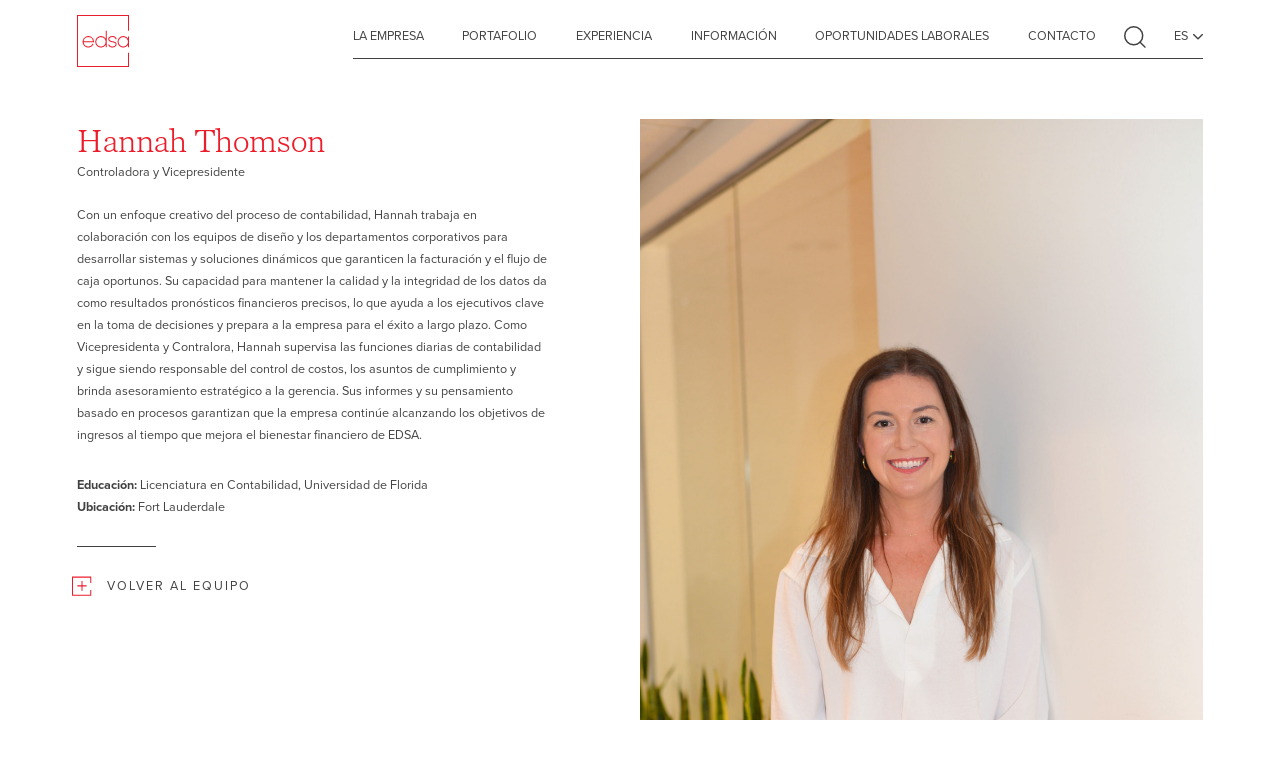

--- FILE ---
content_type: text/html; charset=UTF-8
request_url: https://www.edsaplan.com/es/team/hannah-thomson/
body_size: 17761
content:

	<!doctype html>
<!--[if lt IE 9]><html class="no-js no-svg ie lt-ie9 lt-ie8 lt-ie7" lang="es-ES"> <![endif]-->
<!--[if IE 9]><html class="no-js no-svg ie ie9 lt-ie9 lt-ie8" lang="es-ES"> <![endif]-->
<!--[if gt IE 9]><!-->
	<html
	class="enable-js enable-svg" lang="es-ES"> <!--<![endif]-->
	<head>
		<meta charset="UTF-8"/>
<script type="text/javascript">
/* <![CDATA[ */
var gform;gform||(document.addEventListener("gform_main_scripts_loaded",function(){gform.scriptsLoaded=!0}),document.addEventListener("gform/theme/scripts_loaded",function(){gform.themeScriptsLoaded=!0}),window.addEventListener("DOMContentLoaded",function(){gform.domLoaded=!0}),gform={domLoaded:!1,scriptsLoaded:!1,themeScriptsLoaded:!1,isFormEditor:()=>"function"==typeof InitializeEditor,callIfLoaded:function(o){return!(!gform.domLoaded||!gform.scriptsLoaded||!gform.themeScriptsLoaded&&!gform.isFormEditor()||(gform.isFormEditor()&&console.warn("The use of gform.initializeOnLoaded() is deprecated in the form editor context and will be removed in Gravity Forms 3.1."),o(),0))},initializeOnLoaded:function(o){gform.callIfLoaded(o)||(document.addEventListener("gform_main_scripts_loaded",()=>{gform.scriptsLoaded=!0,gform.callIfLoaded(o)}),document.addEventListener("gform/theme/scripts_loaded",()=>{gform.themeScriptsLoaded=!0,gform.callIfLoaded(o)}),window.addEventListener("DOMContentLoaded",()=>{gform.domLoaded=!0,gform.callIfLoaded(o)}))},hooks:{action:{},filter:{}},addAction:function(o,r,e,t){gform.addHook("action",o,r,e,t)},addFilter:function(o,r,e,t){gform.addHook("filter",o,r,e,t)},doAction:function(o){gform.doHook("action",o,arguments)},applyFilters:function(o){return gform.doHook("filter",o,arguments)},removeAction:function(o,r){gform.removeHook("action",o,r)},removeFilter:function(o,r,e){gform.removeHook("filter",o,r,e)},addHook:function(o,r,e,t,n){null==gform.hooks[o][r]&&(gform.hooks[o][r]=[]);var d=gform.hooks[o][r];null==n&&(n=r+"_"+d.length),gform.hooks[o][r].push({tag:n,callable:e,priority:t=null==t?10:t})},doHook:function(r,o,e){var t;if(e=Array.prototype.slice.call(e,1),null!=gform.hooks[r][o]&&((o=gform.hooks[r][o]).sort(function(o,r){return o.priority-r.priority}),o.forEach(function(o){"function"!=typeof(t=o.callable)&&(t=window[t]),"action"==r?t.apply(null,e):e[0]=t.apply(null,e)})),"filter"==r)return e[0]},removeHook:function(o,r,t,n){var e;null!=gform.hooks[o][r]&&(e=(e=gform.hooks[o][r]).filter(function(o,r,e){return!!(null!=n&&n!=o.tag||null!=t&&t!=o.priority)}),gform.hooks[o][r]=e)}});
/* ]]> */
</script>


		<link data-minify="1" rel="stylesheet" href="https://www.edsaplan.com/wp-content/cache/min/1/wp-content/themes/edsa-2022/theme/style.css?ver=1761748008" type="text/css" media="screen"/>
		<meta http-equiv="Content-Type" content="text/html; charset=UTF-8"/>
		<meta http-equiv="X-UA-Compatible" content="IE=edge">
		<meta name="viewport" content="width=device-width, initial-scale=1.0">
		<link rel="pingback" href="https://www.edsaplan.com/xmlrpc.php"/>
		<link
		rel="profile" href="http://gmpg.org/xfn/11">

		<!-- <link rel="stylesheet" href="https://www.edsaplan.com/es//wp-content/themes/edsa-2022/node_modules/cookies-eu-banner/css/cookies-eu-banner.default.css"> -->

		<meta name='robots' content='index, follow, max-image-preview:large, max-snippet:-1, max-video-preview:-1' />

	<!-- This site is optimized with the Yoast SEO plugin v26.7 - https://yoast.com/wordpress/plugins/seo/ -->
	<title>EDSA | The Team | Hannah Thomson</title>
	<meta name="description" content="Con un enfoque creativo del proceso de contabilidad, Hannah trabaja en colaboración con los equipos de diseño y los departamentos corporativos para desarrollar sistemas y soluciones dinámicos que garanticen la facturación y el flujo de caja oportunos." />
	<link rel="canonical" href="https://www.edsaplan.com/es/team/hannah-thomson/" />
	<meta property="og:locale" content="es_ES" />
	<meta property="og:type" content="article" />
	<meta property="og:title" content="EDSA | The Team | Hannah Thomson" />
	<meta property="og:description" content="Con un enfoque creativo del proceso de contabilidad, Hannah trabaja en colaboración con los equipos de diseño y los departamentos corporativos para desarrollar sistemas y soluciones dinámicos que garanticen la facturación y el flujo de caja oportunos." />
	<meta property="og:url" content="https://www.edsaplan.com/es/team/hannah-thomson/" />
	<meta property="og:site_name" content="EDSA" />
	<meta property="article:publisher" content="https://www.facebook.com/EDSAPlan" />
	<meta property="article:modified_time" content="2022-08-24T15:02:51+00:00" />
	<meta property="og:image" content="https://www.edsaplan.com/wp-content/uploads/2022/08/Hannah-Thomson_preferred-2-2-e1661282224401.jpg" />
	<meta property="og:image:width" content="2403" />
	<meta property="og:image:height" content="3600" />
	<meta property="og:image:type" content="image/jpeg" />
	<meta name="twitter:card" content="summary_large_image" />
	<script type="application/ld+json" class="yoast-schema-graph">{"@context":"https://schema.org","@graph":[{"@type":"WebPage","@id":"https://www.edsaplan.com/es/team/hannah-thomson/","url":"https://www.edsaplan.com/es/team/hannah-thomson/","name":"EDSA | The Team | Hannah Thomson","isPartOf":{"@id":"https://www.edsaplan.com/es/#website"},"primaryImageOfPage":{"@id":"https://www.edsaplan.com/es/team/hannah-thomson/#primaryimage"},"image":{"@id":"https://www.edsaplan.com/es/team/hannah-thomson/#primaryimage"},"thumbnailUrl":"https://www.edsaplan.com/wp-content/uploads/2022/08/Hannah-Thomson_preferred-2-2-e1661282224401.jpg","datePublished":"2022-08-23T18:58:40+00:00","dateModified":"2022-08-24T15:02:51+00:00","description":"Con un enfoque creativo del proceso de contabilidad, Hannah trabaja en colaboración con los equipos de diseño y los departamentos corporativos para desarrollar sistemas y soluciones dinámicos que garanticen la facturación y el flujo de caja oportunos.","breadcrumb":{"@id":"https://www.edsaplan.com/es/team/hannah-thomson/#breadcrumb"},"inLanguage":"es","potentialAction":[{"@type":"ReadAction","target":["https://www.edsaplan.com/es/team/hannah-thomson/"]}]},{"@type":"ImageObject","inLanguage":"es","@id":"https://www.edsaplan.com/es/team/hannah-thomson/#primaryimage","url":"https://www.edsaplan.com/wp-content/uploads/2022/08/Hannah-Thomson_preferred-2-2-e1661282224401.jpg","contentUrl":"https://www.edsaplan.com/wp-content/uploads/2022/08/Hannah-Thomson_preferred-2-2-e1661282224401.jpg","width":2403,"height":3600,"caption":"©EDSA | Team | Vice President | Hannah Thomson"},{"@type":"BreadcrumbList","@id":"https://www.edsaplan.com/es/team/hannah-thomson/#breadcrumb","itemListElement":[{"@type":"ListItem","position":1,"name":"Home","item":"https://www.edsaplan.com/es/"},{"@type":"ListItem","position":2,"name":"Hannah Thomson"}]},{"@type":"WebSite","@id":"https://www.edsaplan.com/es/#website","url":"https://www.edsaplan.com/es/","name":"EDSA Planning, Landscape Architecture, Urban Design","description":"EDSA - Planning, Landscape Architecture, Urban Design","publisher":{"@id":"https://www.edsaplan.com/es/#organization"},"alternateName":"EDSA","potentialAction":[{"@type":"SearchAction","target":{"@type":"EntryPoint","urlTemplate":"https://www.edsaplan.com/es/?s={search_term_string}"},"query-input":{"@type":"PropertyValueSpecification","valueRequired":true,"valueName":"search_term_string"}}],"inLanguage":"es"},{"@type":"Organization","@id":"https://www.edsaplan.com/es/#organization","name":"EDSA - Planning, Landscape Architecture, Urban Design","url":"https://www.edsaplan.com/es/","logo":{"@type":"ImageObject","inLanguage":"es","@id":"https://www.edsaplan.com/es/#/schema/logo/image/","url":"https://www.edsaplan.com/wp-content/uploads/2022/03/edsa-logo.jpeg","contentUrl":"https://www.edsaplan.com/wp-content/uploads/2022/03/edsa-logo.jpeg","width":824,"height":824,"caption":"EDSA - Planning, Landscape Architecture, Urban Design"},"image":{"@id":"https://www.edsaplan.com/es/#/schema/logo/image/"},"sameAs":["https://www.facebook.com/EDSAPlan","https://www.instagram.com/edsaplan/","https://www.linkedin.com/company/edsaplan/","https://www.youtube.com/edsaplan","https://en.wikipedia.org/wiki/EDSA"]}]}</script>
	<!-- / Yoast SEO plugin. -->


<link rel='dns-prefetch' href='//www.google.com' />
<link rel='dns-prefetch' href='//api.mapbox.com' />

<link rel="alternate" type="application/rss+xml" title="EDSA &raquo; Feed" href="https://www.edsaplan.com/es/feed/" />
<link rel="alternate" type="application/rss+xml" title="EDSA &raquo; Feed de los comentarios" href="https://www.edsaplan.com/es/comments/feed/" />
<link rel="alternate" title="oEmbed (JSON)" type="application/json+oembed" href="https://www.edsaplan.com/es/wp-json/oembed/1.0/embed?url=https%3A%2F%2Fwww.edsaplan.com%2Fes%2Fteam%2Fhannah-thomson%2F" />
<link rel="alternate" title="oEmbed (XML)" type="text/xml+oembed" href="https://www.edsaplan.com/es/wp-json/oembed/1.0/embed?url=https%3A%2F%2Fwww.edsaplan.com%2Fes%2Fteam%2Fhannah-thomson%2F&#038;format=xml" />
<style id='wp-img-auto-sizes-contain-inline-css' type='text/css'>
img:is([sizes=auto i],[sizes^="auto," i]){contain-intrinsic-size:3000px 1500px}
/*# sourceURL=wp-img-auto-sizes-contain-inline-css */
</style>
<link rel='stylesheet' id='sbi_styles-css' href='https://www.edsaplan.com/wp-content/plugins/instagram-feed/css/sbi-styles.min.css?ver=6.10.0' type='text/css' media='all' />
<style id='classic-theme-styles-inline-css' type='text/css'>
/*! This file is auto-generated */
.wp-block-button__link{color:#fff;background-color:#32373c;border-radius:9999px;box-shadow:none;text-decoration:none;padding:calc(.667em + 2px) calc(1.333em + 2px);font-size:1.125em}.wp-block-file__button{background:#32373c;color:#fff;text-decoration:none}
/*# sourceURL=/wp-includes/css/classic-themes.min.css */
</style>
<link rel='stylesheet' id='wpml-legacy-vertical-list-0-css' href='https://www.edsaplan.com/wp-content/plugins/sitepress-multilingual-cms/templates/language-switchers/legacy-list-vertical/style.min.css?ver=1' type='text/css' media='all' />
<style id='wpml-legacy-vertical-list-0-inline-css' type='text/css'>
.wpml-ls-display { display: none; }
/*# sourceURL=wpml-legacy-vertical-list-0-inline-css */
</style>
<link data-minify="1" href="https://www.edsaplan.com/wp-content/cache/min/1/wp-content/themes/edsa-2022/theme/style.css?ver=1761748008" type="text/css" rel="stylesheet" as="style" onload="this.onload=null;this.rel='stylesheet'">
<link data-minify="1" rel='stylesheet' id='webfonts-css' href='https://www.edsaplan.com/wp-content/cache/min/1/wp-content/themes/edsa-2022/static/fonts/MyFontsWebfontsKit.css?ver=1761748008' type='text/css' media='all' />
<link data-minify="1" href="https://www.edsaplan.com/wp-content/cache/min/1/wp-content/themes/edsa-2022/static/app.css?ver=1761748008" type="text/css" rel="stylesheet" as="style" onload="this.onload=null;this.rel='stylesheet'">
<link data-minify="1" rel='stylesheet' id='map-box-css-css' href='https://www.edsaplan.com/wp-content/cache/min/1/mapbox-gl-js/v2.7.1/mapbox-gl.css?ver=1761748009' type='text/css' media='all' />
<script type="text/javascript" id="wpml-cookie-js-extra">
/* <![CDATA[ */
var wpml_cookies = {"wp-wpml_current_language":{"value":"es","expires":1,"path":"/"}};
var wpml_cookies = {"wp-wpml_current_language":{"value":"es","expires":1,"path":"/"}};
//# sourceURL=wpml-cookie-js-extra
/* ]]> */
</script>
<script type="text/javascript" src="https://www.edsaplan.com/wp-content/plugins/sitepress-multilingual-cms/res/js/cookies/language-cookie.js?ver=486900" id="wpml-cookie-js" defer="defer" data-wp-strategy="defer"></script>
<link rel="https://api.w.org/" href="https://www.edsaplan.com/es/wp-json/" /><link rel="alternate" title="JSON" type="application/json" href="https://www.edsaplan.com/es/wp-json/wp/v2/team/10567" /><link rel="EditURI" type="application/rsd+xml" title="RSD" href="https://www.edsaplan.com/xmlrpc.php?rsd" />
<link rel='shortlink' href='https://www.edsaplan.com/es/?p=10567' />
<meta name="generator" content="WPML ver:4.8.6 stt:59,1,2;" />
<link rel="icon" href="https://www.edsaplan.com/wp-content/uploads/2022/04/cropped-edsa-logo-250x250@2x-150x150-1-32x32.png" sizes="32x32" />
<link rel="icon" href="https://www.edsaplan.com/wp-content/uploads/2022/04/cropped-edsa-logo-250x250@2x-150x150-1-192x192.png" sizes="192x192" />
<link rel="apple-touch-icon" href="https://www.edsaplan.com/wp-content/uploads/2022/04/cropped-edsa-logo-250x250@2x-150x150-1-180x180.png" />
<meta name="msapplication-TileImage" content="https://www.edsaplan.com/wp-content/uploads/2022/04/cropped-edsa-logo-250x250@2x-150x150-1-270x270.png" />


		
		<script type="application/ld+json">
			{"@context":"https://schema.org","@graph":[{"@type":"Organization","@id":"https://www.edsaplan.com/#organization","name":"EDSA","url":"https://www.edsaplan.com/","sameAs":["https://www.facebook.com/EDSAPlan","https://www.instagram.com/edsaplan","https://www.linkedin.com/company/edsa","https://www.youtube.com/edsaplan"],"logo":{"@type":"ImageObject","@id":"https://www.edsaplan.com/#logo","inLanguage":"en-US","url":"https://www.edsaplan.com/wp-content/uploads/2017/11/edsa-dark-logo-150x150@2x.png","contentUrl":"https://www.edsaplan.com/wp-content/uploads/2017/11/edsa-dark-logo-150x150@2x.png","width":301,"height":301,"caption":"EDSA"},"image":{"@id":"https://www.edsaplan.com/#logo"}},{"@type":"WebSite","@id":"https://www.edsaplan.com/#website","url":"https://www.edsaplan.com/","name":"EDSA","description":"PLANNING, LANDSCAPE ARCHITECTURE, URBAN DESIGN","publisher":{"@id":"https://www.edsaplan.com/#organization"},"potentialAction":[{"@type":"SearchAction","target":{"@type":"EntryPoint","urlTemplate":"https://www.edsaplan.com/?s={search_term_string}"},"query-input":"required name=search_term_string"}],"inLanguage":"en-US"},{"@type":"ImageObject","@id":"https://www.edsaplan.com/#primaryimage","inLanguage":"en-US","url":"https://www.edsaplan.com/wp-content/uploads/2019/03/20180220_144149-e1552944170865.jpg","contentUrl":"https://www.edsaplan.com/wp-content/uploads/2019/03/20180220_144149-e1552944170865.jpg","width":1536,"height":2048},{"@type":"WebPage","@id":"https://www.edsaplan.com/#webpage","url":"https://www.edsaplan.com/","name":"EDSA - Planning, Landscape Architecture, Urban Design","isPartOf":{"@id":"https://www.edsaplan.com/#website"},"about":{"@id":"https://www.edsaplan.com/#organization"},"primaryImageOfPage":{"@id":"https://www.edsaplan.com/#primaryimage"},"datePublished":"2017-10-16T21:13:24+00:00","dateModified":"2021-02-11T23:10:35+00:00","description":"For our team, design is a way of life – a professional philosophy, a creative rallying, and a shared purpose in support of excellence. Our global experience pays tribute to the passionate creation of distinctive, innovative, and inspiring environments.","breadcrumb":{"@id":"https://www.edsaplan.com/#breadcrumb"},"inLanguage":"en-US","potentialAction":[{"@type":"ReadAction","target":["https://www.edsaplan.com/"]}]},{"@type":"BreadcrumbList","@id":"https://www.edsaplan.com/#breadcrumb","itemListElement":[{"@type":"ListItem","position":1,"name":"主页"}]}]}
		</script>

		<!-- Wistia Support -->
		<script src="https://fast.wistia.com/assets/external/E-v1.js" async></script>


		<script async src="https://www.googletagmanager.com/gtag/js?id=UA-79776065-27"></script>
		<script>
			window.dataLayer = window.dataLayer || [];
function gtag() {
dataLayer.push(arguments);
}
gtag('js', new Date());
gtag('config', 'UA-79776065-27');
		</script>


		<!-- Global site tag (gtag.js) - Google Analytics (GA4) -->
		<script async src="https://www.googletagmanager.com/gtag/js?id=G-SEKF8JMNM1"></script>
		<script>
			window.dataLayer = window.dataLayer || [];
function gtag() {
dataLayer.push(arguments);
}
gtag('js', new Date());

gtag('config', 'G-SEKF8JMNM1');
		</script>

<!-- Google Tag Manager -->

<script>(function(w,d,s,l,i){w[l]=w[l]||[];w[l].push({'gtm.start':
new Date().getTime(),event:'gtm.js'});var f=d.getElementsByTagName(s)[0],
j=d.createElement(s),dl=l!='dataLayer'?'&l='+l:'';j.async=true;j.src=
'https://www.googletagmanager.com/gtm.js?id='+i+dl;f.parentNode.insertBefore(j,f);
})(window,document,'script','dataLayer','GTM-M2SW9F2');</script>
<!-- End Google Tag Manager -->

 
 
<!-- Google Tag Manager (noscript) -->
<noscript><iframe src="https://www.googletagmanager.com/ns.html?id=GTM-M2SW9F2"
height="0" width="0" style="display:none;visibility:hidden"></iframe></noscript>
<!-- End Google Tag Manager (noscript) -->

					<!-- Google Analytics Script -->
			<style id='wp-block-paragraph-inline-css' type='text/css'>
.is-small-text{font-size:.875em}.is-regular-text{font-size:1em}.is-large-text{font-size:2.25em}.is-larger-text{font-size:3em}.has-drop-cap:not(:focus):first-letter{float:left;font-size:8.4em;font-style:normal;font-weight:100;line-height:.68;margin:.05em .1em 0 0;text-transform:uppercase}body.rtl .has-drop-cap:not(:focus):first-letter{float:none;margin-left:.1em}p.has-drop-cap.has-background{overflow:hidden}:root :where(p.has-background){padding:1.25em 2.375em}:where(p.has-text-color:not(.has-link-color)) a{color:inherit}p.has-text-align-left[style*="writing-mode:vertical-lr"],p.has-text-align-right[style*="writing-mode:vertical-rl"]{rotate:180deg}
/*# sourceURL=https://www.edsaplan.com/wp-includes/blocks/paragraph/style.min.css */
</style>
<style id='global-styles-inline-css' type='text/css'>
:root{--wp--preset--aspect-ratio--square: 1;--wp--preset--aspect-ratio--4-3: 4/3;--wp--preset--aspect-ratio--3-4: 3/4;--wp--preset--aspect-ratio--3-2: 3/2;--wp--preset--aspect-ratio--2-3: 2/3;--wp--preset--aspect-ratio--16-9: 16/9;--wp--preset--aspect-ratio--9-16: 9/16;--wp--preset--color--black: #000000;--wp--preset--color--cyan-bluish-gray: #abb8c3;--wp--preset--color--white: #ffffff;--wp--preset--color--pale-pink: #f78da7;--wp--preset--color--vivid-red: #cf2e2e;--wp--preset--color--luminous-vivid-orange: #ff6900;--wp--preset--color--luminous-vivid-amber: #fcb900;--wp--preset--color--light-green-cyan: #7bdcb5;--wp--preset--color--vivid-green-cyan: #00d084;--wp--preset--color--pale-cyan-blue: #8ed1fc;--wp--preset--color--vivid-cyan-blue: #0693e3;--wp--preset--color--vivid-purple: #9b51e0;--wp--preset--gradient--vivid-cyan-blue-to-vivid-purple: linear-gradient(135deg,rgb(6,147,227) 0%,rgb(155,81,224) 100%);--wp--preset--gradient--light-green-cyan-to-vivid-green-cyan: linear-gradient(135deg,rgb(122,220,180) 0%,rgb(0,208,130) 100%);--wp--preset--gradient--luminous-vivid-amber-to-luminous-vivid-orange: linear-gradient(135deg,rgb(252,185,0) 0%,rgb(255,105,0) 100%);--wp--preset--gradient--luminous-vivid-orange-to-vivid-red: linear-gradient(135deg,rgb(255,105,0) 0%,rgb(207,46,46) 100%);--wp--preset--gradient--very-light-gray-to-cyan-bluish-gray: linear-gradient(135deg,rgb(238,238,238) 0%,rgb(169,184,195) 100%);--wp--preset--gradient--cool-to-warm-spectrum: linear-gradient(135deg,rgb(74,234,220) 0%,rgb(151,120,209) 20%,rgb(207,42,186) 40%,rgb(238,44,130) 60%,rgb(251,105,98) 80%,rgb(254,248,76) 100%);--wp--preset--gradient--blush-light-purple: linear-gradient(135deg,rgb(255,206,236) 0%,rgb(152,150,240) 100%);--wp--preset--gradient--blush-bordeaux: linear-gradient(135deg,rgb(254,205,165) 0%,rgb(254,45,45) 50%,rgb(107,0,62) 100%);--wp--preset--gradient--luminous-dusk: linear-gradient(135deg,rgb(255,203,112) 0%,rgb(199,81,192) 50%,rgb(65,88,208) 100%);--wp--preset--gradient--pale-ocean: linear-gradient(135deg,rgb(255,245,203) 0%,rgb(182,227,212) 50%,rgb(51,167,181) 100%);--wp--preset--gradient--electric-grass: linear-gradient(135deg,rgb(202,248,128) 0%,rgb(113,206,126) 100%);--wp--preset--gradient--midnight: linear-gradient(135deg,rgb(2,3,129) 0%,rgb(40,116,252) 100%);--wp--preset--font-size--small: 12px;--wp--preset--font-size--medium: 20px;--wp--preset--font-size--large: 20px;--wp--preset--font-size--x-large: 42px;--wp--preset--font-size--normal: 16px;--wp--preset--spacing--20: 0.44rem;--wp--preset--spacing--30: 0.67rem;--wp--preset--spacing--40: 1rem;--wp--preset--spacing--50: 1.5rem;--wp--preset--spacing--60: 2.25rem;--wp--preset--spacing--70: 3.38rem;--wp--preset--spacing--80: 5.06rem;--wp--preset--shadow--natural: 6px 6px 9px rgba(0, 0, 0, 0.2);--wp--preset--shadow--deep: 12px 12px 50px rgba(0, 0, 0, 0.4);--wp--preset--shadow--sharp: 6px 6px 0px rgba(0, 0, 0, 0.2);--wp--preset--shadow--outlined: 6px 6px 0px -3px rgb(255, 255, 255), 6px 6px rgb(0, 0, 0);--wp--preset--shadow--crisp: 6px 6px 0px rgb(0, 0, 0);}:where(.is-layout-flex){gap: 0.5em;}:where(.is-layout-grid){gap: 0.5em;}body .is-layout-flex{display: flex;}.is-layout-flex{flex-wrap: wrap;align-items: center;}.is-layout-flex > :is(*, div){margin: 0;}body .is-layout-grid{display: grid;}.is-layout-grid > :is(*, div){margin: 0;}:where(.wp-block-columns.is-layout-flex){gap: 2em;}:where(.wp-block-columns.is-layout-grid){gap: 2em;}:where(.wp-block-post-template.is-layout-flex){gap: 1.25em;}:where(.wp-block-post-template.is-layout-grid){gap: 1.25em;}.has-black-color{color: var(--wp--preset--color--black) !important;}.has-cyan-bluish-gray-color{color: var(--wp--preset--color--cyan-bluish-gray) !important;}.has-white-color{color: var(--wp--preset--color--white) !important;}.has-pale-pink-color{color: var(--wp--preset--color--pale-pink) !important;}.has-vivid-red-color{color: var(--wp--preset--color--vivid-red) !important;}.has-luminous-vivid-orange-color{color: var(--wp--preset--color--luminous-vivid-orange) !important;}.has-luminous-vivid-amber-color{color: var(--wp--preset--color--luminous-vivid-amber) !important;}.has-light-green-cyan-color{color: var(--wp--preset--color--light-green-cyan) !important;}.has-vivid-green-cyan-color{color: var(--wp--preset--color--vivid-green-cyan) !important;}.has-pale-cyan-blue-color{color: var(--wp--preset--color--pale-cyan-blue) !important;}.has-vivid-cyan-blue-color{color: var(--wp--preset--color--vivid-cyan-blue) !important;}.has-vivid-purple-color{color: var(--wp--preset--color--vivid-purple) !important;}.has-black-background-color{background-color: var(--wp--preset--color--black) !important;}.has-cyan-bluish-gray-background-color{background-color: var(--wp--preset--color--cyan-bluish-gray) !important;}.has-white-background-color{background-color: var(--wp--preset--color--white) !important;}.has-pale-pink-background-color{background-color: var(--wp--preset--color--pale-pink) !important;}.has-vivid-red-background-color{background-color: var(--wp--preset--color--vivid-red) !important;}.has-luminous-vivid-orange-background-color{background-color: var(--wp--preset--color--luminous-vivid-orange) !important;}.has-luminous-vivid-amber-background-color{background-color: var(--wp--preset--color--luminous-vivid-amber) !important;}.has-light-green-cyan-background-color{background-color: var(--wp--preset--color--light-green-cyan) !important;}.has-vivid-green-cyan-background-color{background-color: var(--wp--preset--color--vivid-green-cyan) !important;}.has-pale-cyan-blue-background-color{background-color: var(--wp--preset--color--pale-cyan-blue) !important;}.has-vivid-cyan-blue-background-color{background-color: var(--wp--preset--color--vivid-cyan-blue) !important;}.has-vivid-purple-background-color{background-color: var(--wp--preset--color--vivid-purple) !important;}.has-black-border-color{border-color: var(--wp--preset--color--black) !important;}.has-cyan-bluish-gray-border-color{border-color: var(--wp--preset--color--cyan-bluish-gray) !important;}.has-white-border-color{border-color: var(--wp--preset--color--white) !important;}.has-pale-pink-border-color{border-color: var(--wp--preset--color--pale-pink) !important;}.has-vivid-red-border-color{border-color: var(--wp--preset--color--vivid-red) !important;}.has-luminous-vivid-orange-border-color{border-color: var(--wp--preset--color--luminous-vivid-orange) !important;}.has-luminous-vivid-amber-border-color{border-color: var(--wp--preset--color--luminous-vivid-amber) !important;}.has-light-green-cyan-border-color{border-color: var(--wp--preset--color--light-green-cyan) !important;}.has-vivid-green-cyan-border-color{border-color: var(--wp--preset--color--vivid-green-cyan) !important;}.has-pale-cyan-blue-border-color{border-color: var(--wp--preset--color--pale-cyan-blue) !important;}.has-vivid-cyan-blue-border-color{border-color: var(--wp--preset--color--vivid-cyan-blue) !important;}.has-vivid-purple-border-color{border-color: var(--wp--preset--color--vivid-purple) !important;}.has-vivid-cyan-blue-to-vivid-purple-gradient-background{background: var(--wp--preset--gradient--vivid-cyan-blue-to-vivid-purple) !important;}.has-light-green-cyan-to-vivid-green-cyan-gradient-background{background: var(--wp--preset--gradient--light-green-cyan-to-vivid-green-cyan) !important;}.has-luminous-vivid-amber-to-luminous-vivid-orange-gradient-background{background: var(--wp--preset--gradient--luminous-vivid-amber-to-luminous-vivid-orange) !important;}.has-luminous-vivid-orange-to-vivid-red-gradient-background{background: var(--wp--preset--gradient--luminous-vivid-orange-to-vivid-red) !important;}.has-very-light-gray-to-cyan-bluish-gray-gradient-background{background: var(--wp--preset--gradient--very-light-gray-to-cyan-bluish-gray) !important;}.has-cool-to-warm-spectrum-gradient-background{background: var(--wp--preset--gradient--cool-to-warm-spectrum) !important;}.has-blush-light-purple-gradient-background{background: var(--wp--preset--gradient--blush-light-purple) !important;}.has-blush-bordeaux-gradient-background{background: var(--wp--preset--gradient--blush-bordeaux) !important;}.has-luminous-dusk-gradient-background{background: var(--wp--preset--gradient--luminous-dusk) !important;}.has-pale-ocean-gradient-background{background: var(--wp--preset--gradient--pale-ocean) !important;}.has-electric-grass-gradient-background{background: var(--wp--preset--gradient--electric-grass) !important;}.has-midnight-gradient-background{background: var(--wp--preset--gradient--midnight) !important;}.has-small-font-size{font-size: var(--wp--preset--font-size--small) !important;}.has-medium-font-size{font-size: var(--wp--preset--font-size--medium) !important;}.has-large-font-size{font-size: var(--wp--preset--font-size--large) !important;}.has-x-large-font-size{font-size: var(--wp--preset--font-size--x-large) !important;}
/*# sourceURL=global-styles-inline-css */
</style>
<meta name="generator" content="WP Rocket 3.20.3" data-wpr-features="wpr_minify_css wpr_preload_links wpr_desktop" /></head>
</html>
	</head><body class="wp-singular team-template-default single single-team postid-10567 wp-embed-responsive wp-theme-edsa-2022theme" data-temp="base.twig">
<div data-rocket-location-hash="29ccf98f054896b6f93ec33686d41ce1" id="fb-root"></div>


<a class="skip-link screen-reader-text" href="#content">Saltar al contenido</a>
<div data-rocket-location-hash="bf11e2b065ab2ea447d706e254b0db79" id="base"><header data-rocket-location-hash="f304def68deb5a3b8320391ed6929482" class="header" intersection><div data-type="organism" data-temp="navigation-block-2.twig" class="navigation " translate><div class="inner-navigation site-width flex justify-between"><div class="header-bar-left"><a href="https://www.edsaplan.com/es/ " data-type="icon" data-temp="ico-logo.twig" class="ico-logo logo"><span class="document-sr-text">Linassi + Co Logo</span></a></div><div class="header-bar-right flex justify-end"><div data-type="molecule" data-temp="2-navigation.twig" class="molecule-navigation" data-targetnavicon="navicon"><div class="relative"><div class="mid-menu flex align-items-center"><nav data-type="atom" data-temp="menu.twig" class="atom-menu" role="navigation"><ul class="nav-main menu"><li class="nav-main-item drop"><a id="menu-item-7022" class="nav-main-link link menu-item menu-item-type-post_type menu-item-object-page menu-item-7022 menu-item-has-children fs-18-nav" href="https://www.edsaplan.com/es/the-firm/"><span class="menu-item-name">La Empresa</span><span data-type="icon" data-temp="ico-arrow-down.twig" class="ico-frame lg-hide-up is-red ico-arrow-down"><span class="ico"></span><span class="screen-reader-text">Down</span></span></a><ul class="nav-drop sub-menu"><li class="nav-drop-item"><a class="tt-italic link menu-item menu-item-type-post_type menu-item-object-page menu-item-8761 fs-18-subnav" href="https://www.edsaplan.com/es/the-firm/">La Empresa</a></li><li class="nav-drop-item"><a class="tt-italic link menu-item menu-item-type-post_type menu-item-object-page menu-item-8134 fs-18-subnav" href="https://www.edsaplan.com/es/the-firm/el-equipo/">El Equipo</a></li><li class="nav-drop-item"><a class="tt-italic link menu-item menu-item-type-post_type menu-item-object-page menu-item-8135 fs-18-subnav" href="https://www.edsaplan.com/es/the-firm/legado/">Legado</a></li><li class="nav-drop-item"><a class="tt-italic link menu-item menu-item-type-post_type menu-item-object-page menu-item-8136 fs-18-subnav" href="https://www.edsaplan.com/es/the-firm/impacto-de-edsa/">Impacto de EDSA</a></li></ul></li><li class="nav-main-item "><a id="menu-item-8137" class="nav-main-link link menu-item menu-item-type-post_type menu-item-object-page menu-item-8137 fs-18-nav" href="https://www.edsaplan.com/es/portafolio/"><span class="menu-item-name">Portafolio</span><span data-type="icon" data-temp="ico-plus.twig" class="ico-frame lg-hide-up is-red ico-plus"><span class="screen-reader-text">Open</span></span></a></li><li class="nav-main-item "><a id="menu-item-8138" class="nav-main-link link menu-item menu-item-type-post_type menu-item-object-page menu-item-8138 fs-18-nav" href="https://www.edsaplan.com/es/experiencia/"><span class="menu-item-name">Experiencia</span><span data-type="icon" data-temp="ico-plus.twig" class="ico-frame lg-hide-up is-red ico-plus"><span class="screen-reader-text">Open</span></span></a></li><li class="nav-main-item "><a id="menu-item-8139" class="nav-main-link link menu-item menu-item-type-post_type menu-item-object-page menu-item-8139 fs-18-nav" href="https://www.edsaplan.com/es/informacion/"><span class="menu-item-name">Información</span><span data-type="icon" data-temp="ico-plus.twig" class="ico-frame lg-hide-up is-red ico-plus"><span class="screen-reader-text">Open</span></span></a></li><li class="nav-main-item "><a id="menu-item-7024" class="nav-main-link link menu-item menu-item-type-post_type menu-item-object-page menu-item-7024 fs-18-nav" href="https://www.edsaplan.com/es/oportunidades-laborales/"><span class="menu-item-name">Oportunidades Laborales</span><span data-type="icon" data-temp="ico-plus.twig" class="ico-frame lg-hide-up is-red ico-plus"><span class="screen-reader-text">Open</span></span></a></li><li class="nav-main-item "><a id="menu-item-8140" class="nav-main-link link menu-item menu-item-type-post_type menu-item-object-page menu-item-8140 fs-18-nav" href="https://www.edsaplan.com/es/contact/"><span class="menu-item-name">Contacto</span><span data-type="icon" data-temp="ico-plus.twig" class="ico-frame lg-hide-up is-red ico-plus"><span class="screen-reader-text">Open</span></span></a></li></ul></nav></div><div class="bot-menu"><nav data-type="atom" data-temp="menu-main-footer.twig" class="atom-menu-main-footer" role="navigation"><ul class="nav-main flex gap-36"><li class="nav-main-item"><a id="menu-item-7027" class="nav-main-link link menu-item menu-item-type-custom menu-item-object-custom menu-item-7027 fs-15" href="#newsletter">Boletin informativo</a></li></ul></nav><div class="social-container"><span data-type="molecule" data-temp="social-media.twig" class="social-media gap-36"><a href="" target="_blank"><span data-type="icon" data-temp="ico-instagram.twig" class="ico-instagram"></span><span class="screen-reader-text"></span></a><a href="" target="_blank"><span data-type="icon" data-temp="ico-linkedin.twig" class="ico-linkedin"></span><span class="screen-reader-text"></span></a><a href="" target="_blank"><span data-type="icon" data-temp="ico-youtube.twig" class=" ico-youtube"><span class="screen-reader-text">Open</span></span><span class="screen-reader-text"></span></a><a href="" target="_blank"><span data-type="icon" data-temp="ico-facebook.twig" class="ico-facebook"><span class="screen-reader-text">facebook</span></span><span class="screen-reader-text"></span></a><a href="#wechatpopup" target="_blank"><span data-type="icon" data-temp="ico-im.twig" class="ico-im"><span class="screen-reader-text">IM</span></span><span class="screen-reader-text">Wechat</span></a></span></div></div></div></div><a href="#search" class="search-interface-icon" data-targetsearch="search" data-linksearch="search"><span data-type="icon" data-temp="ico-search.twig" class="ico-search"><span class="screen-reader-text">Search</span></span></a><!-- Language Selector --><div id="current_language" data-language="es" hidden></div><div class="language-selector a light-mode"><div class="language-selector-switcher" data-targetlanguage="languageSelector" data-linklanguage="languageSelector"><span class="current_lang">ES</span><span data-type="icon" data-temp="ico-arrow-down.twig" class=" ico-arrow-down"><span class="ico"></span><span class="screen-reader-text">Down</span></span></div><div class="language-selector-toggle" data-targetlanguage="languageSelector"><div class="wpml-ls-statics-shortcode_actions wpml-ls wpml-ls-legacy-list-vertical"><ul role="menu"><li class="wpml-ls-slot-shortcode_actions wpml-ls-item wpml-ls-item-en wpml-ls-first-item wpml-ls-item-legacy-list-vertical" role="none"><a href="https://www.edsaplan.com/team/hannah-thomson/" class="wpml-ls-link" role="menuitem" aria-label="Cambiar a Inglés(English)" title="Cambiar a Inglés(English)"><span class="wpml-ls-native" lang="en">English</span><span class="wpml-ls-display"><span class="wpml-ls-bracket"> (</span>Inglés<span class="wpml-ls-bracket">)</span></span></a></li><li class="wpml-ls-slot-shortcode_actions wpml-ls-item wpml-ls-item-zh-hans wpml-ls-item-legacy-list-vertical" role="none"><a href="https://www.edsaplan.com/zh-hans/team/hannah-thomson/" class="wpml-ls-link" role="menuitem" aria-label="Cambiar a Chino simplificado(简体中文)" title="Cambiar a Chino simplificado(简体中文)"><span class="wpml-ls-native" lang="zh-hans">简体中文</span><span class="wpml-ls-display"><span class="wpml-ls-bracket"> (</span>Chino simplificado<span class="wpml-ls-bracket">)</span></span></a></li><li class="wpml-ls-slot-shortcode_actions wpml-ls-item wpml-ls-item-es wpml-ls-current-language wpml-ls-last-item wpml-ls-item-legacy-list-vertical" role="none"><a href="https://www.edsaplan.com/es/team/hannah-thomson/" class="wpml-ls-link" role="menuitem" ><span class="wpml-ls-native" role="menuitem">Español</span></a></li></ul></div></div><div class="language-selector-overlay" data-targetlanguage="languageSelector" data-linklanguage="languageSelector"></div></div><div class="navicon-interface-icon"><a class="navicon ico-navicon" data-temp="ico-navicon.twig" data-type="icon" data-targetnavicon="navicon" data-linknavicon="navicon"><span></span><span></span></a></div></div></div></div><div class="hide molecule-search-interface" data-type="molecule" data-temp="2-search-interface.twig" class="molecule-search" data-targetsearch="search"></div></header><section data-rocket-location-hash="a53b68adbd7d1143cee947de692c3204" id="content" role="main" class="content-wrapper"><div data-rocket-location-hash="7838545462766b4617a4e195d608a35c" class="wrapper "><div class="content-wrapper"><article class="post-type-team imgleft" id="post-10567"><div class="team-member-block-31 mediatype-slider" data-temp="team-member-block-31.twig" translate intersection><div class="inner site-width "><div class="left ani-fade-up" animation><div class="image-container  "><picture width="100%"><source
			srcset="
																																https://www.edsaplan.com/wp-content/uploads/2022/08/Hannah-Thomson_preferred-2-2-200x300.jpg 379w,
																																https://www.edsaplan.com/wp-content/uploads/2022/08/Hannah-Thomson_preferred-2-2-200x300.jpg 420w,
																																https://www.edsaplan.com/wp-content/uploads/2022/08/Hannah-Thomson_preferred-2-2-684x1024.jpg 768w,
																																https://www.edsaplan.com/wp-content/uploads/2022/08/Hannah-Thomson_preferred-2-2-1200x1798.jpg 1020w,
																																https://www.edsaplan.com/wp-content/uploads/2022/08/Hannah-Thomson_preferred-2-2-2000x2996.jpg 1600w,
																																https://www.edsaplan.com/wp-content/uploads/2022/08/Hannah-Thomson_preferred-2-2-2000x2996.jpg 1900w," sizes="100vw" alt="©EDSA | Team | Vice President | Hannah Thomson" type="image/jpg"><img decoding="async" class="atom-image" width="100%" src="https://www.edsaplan.com/wp-content/uploads/2022/08/Hannah-Thomson_preferred-2-2-2000x2996.jpg" alt="©EDSA | Team | Vice President | Hannah Thomson" loading="lazy"></picture></div><blockquote class="inline-quote quote"><p>Manejar proyectos que son de varios alcances y escalas requiere una comprensión del desempeño monetario y una mirada única e intuitiva a los números para mejorar la productividad y aumentar el resultado final”.</p></blockquote></div><div class="right"><h1 class="title fs-45">Hannah Thomson
				<span class="fs-30"></span></h1><p>Controladora y Vicepresidente</p><div data-type="molecule" data-temp="5-text-content.twig" class="molecule-banner-content"><div><div class="text-field ani-fade-up-text ani-delay-short" animation><p>Con un enfoque creativo del proceso de contabilidad, Hannah trabaja en colaboración con los equipos de diseño y los departamentos corporativos para desarrollar sistemas y soluciones dinámicos que garanticen la facturación y el flujo de caja oportunos. Su capacidad para mantener la calidad y la integridad de los datos da como resultados pronósticos financieros precisos, lo que ayuda a los ejecutivos clave en la toma de decisiones y prepara a la empresa para el éxito a largo plazo. Como Vicepresidenta y Contralora, Hannah supervisa las funciones diarias de contabilidad y sigue siendo responsable del control de costos, los asuntos de cumplimiento y brinda asesoramiento estratégico a la gerencia. Sus informes y su pensamiento basado en procesos garantizan que la empresa continúe alcanzando los objetivos de ingresos al tiempo que mejora el bienestar financiero de EDSA.</p></div></div></div><ul><li><b>Educación:
						</b>
						Licenciatura en Contabilidad, Universidad de Florida
					</li><li><b>Ubicación:
						</b>
						Fort Lauderdale
					</li></ul><div class="ani-fade-up ani-delay-short" animation></div><span class="line-seperator"></span><div class="ani-fade-up ani-delay-short" animation><div class="flex gap-36 m-inherit btn-parent"><a class="btn" href="https://www.edsaplan.com/es/the-firm/el-equipo/"><span data-type="icon" data-temp="ico-plus.twig" class="ico-frame ico-plus"><span class="screen-reader-text">Open</span></span><span>VOLVER AL EQUIPO</span></a></div></div></div></div></div><div class="featured-links-block-20" data-type="organism" data-temp="featured-links-block-20.twig" translate><div class="site-width"><div class="title-bar"></div></div><p></p></article></div><!-- /content-wrapper --></div></section></div><footer data-rocket-location-hash="5f36840d5c5ee6f6a88c2ac25feca501" id="footer"><div data-type="organism" data-temp="footer-block.twig" class="footer-block bg-tertiary c-white dark-mode " translate><div class="site-width"><div class="footer-address-details"><span>
				&copy;
				EDSA - Todos los derechos reservados<span class="inline-break">|</span><span class="fb-darker-text fs-15">
					Experiencia digital por
					<a href="https://linassi.co" target="_blank">Linassi+Co</a></span></span></div><div
			class="footer-navigation"></div><div class="bot-menu"><nav data-type="atom" data-temp="menu-main-footer.twig" class="atom-menu-main-footer" role="navigation"><ul class="nav-main flex gap-36"><li class="nav-main-item"><a id="menu-item-7027" class="nav-main-link link menu-item menu-item-type-custom menu-item-object-custom menu-item-7027 fs-15" href="#newsletter">Boletin informativo</a></li></ul></nav><div class="social-container"><span data-type="molecule" data-temp="social-media.twig" class="social-media gap-36"><a href="" target="_blank"><span data-type="icon" data-temp="ico-instagram.twig" class="ico-instagram"></span><span class="screen-reader-text"></span></a><a href="" target="_blank"><span data-type="icon" data-temp="ico-linkedin.twig" class="ico-linkedin"></span><span class="screen-reader-text"></span></a><a href="" target="_blank"><span data-type="icon" data-temp="ico-youtube.twig" class=" ico-youtube"><span class="screen-reader-text">Open</span></span><span class="screen-reader-text"></span></a><a href="" target="_blank"><span data-type="icon" data-temp="ico-facebook.twig" class="ico-facebook"><span class="screen-reader-text">facebook</span></span><span class="screen-reader-text"></span></a><a href="#wechatpopup" target="_blank"><span data-type="icon" data-temp="ico-im.twig" class="ico-im"><span class="screen-reader-text">IM</span></span><span class="screen-reader-text">Wechat</span></a></span></div></div></div></div><div id="pop-languages" data-type="organism" data-temp="footer-block.twig" class="languages-partial bg-tertiary c-white dark-mode "><div class="modal bg-tertiary c-white dark-mode"><span data-type="icon" data-temp="ico-cross.twig" class=" ico-cross"><span class="screen-reader-text">Open</span></span><ul
			id="lang-list"><li data-lang="ar">Arabic</li><li data-lang="bn">Bengali</li><li data-lang="fr">French</li><li data-lang="de">German</li><li data-lang="el">Greek</li><li data-lang="hi">Hindi</li><li data-lang="it">Italian</li><li data-lang="ja">Japanese</li><li data-lang="pt">Portuguese</li><li data-lang="tr">Turkish</li><li data-lang="vi">Vietnamese</li></ul></div><div data-type="atom" data-temp="overlay.twig" class="overlay"></div></div><div id="pop-newsletter" data-type="partial" data-temp="newsletter-partial.twig" class="newsletter-partial "><div class="modal bg-tertiary c-white dark-mode"><span data-type="icon" data-temp="ico-cross.twig" class=" ico-cross"><span class="screen-reader-text">Open</span></span><div data-type="atom" data-temp="gform.twig" class="atom-gform"><script type="text/javascript">
/* <![CDATA[ */

/* ]]> */
</script><div class='gf_browser_chrome gform_wrapper gform_legacy_markup_wrapper gform-theme--no-framework' data-form-theme='legacy' data-form-index='0' id='gform_wrapper_1' ><div id='gf_1' class='gform_anchor' tabindex='-1'></div><form method='post' enctype='multipart/form-data' target='gform_ajax_frame_1' id='gform_1'  action='/es/team/hannah-thomson/#gf_1' data-formid='1' novalidate><div class='gf_invisible ginput_recaptchav3' data-sitekey='6Le0q30qAAAAANmZbtvsqBobrax2gWcyS2Ml_RPL' data-tabindex='0'><input id="input_9e4ac593f2b5cde8e633ad1c4ff5c880" class="gfield_recaptcha_response" type="hidden" name="input_9e4ac593f2b5cde8e633ad1c4ff5c880" value=""/></div><div class='gform-body gform_body'><ul id='gform_fields_1' class='gform_fields top_label form_sublabel_below description_below validation_below'><li id="field_1_1" class="gfield gfield--type-text gfield--input-type-text gfield_contains_required field_sublabel_below gfield--no-description field_description_below field_validation_below gfield_visibility_visible"  ><label class='gfield_label gform-field-label' for='input_1_1'>Nombre Completo<span class="gfield_required"><span class="gfield_required gfield_required_asterisk">*</span></span></label><div class='ginput_container ginput_container_text'><input name='input_1' id='input_1_1' type='text' value='' class='large'    placeholder='Nombre Completo' aria-required="true" aria-invalid="false"   /></div></li><li id="field_1_2" class="gfield gfield--type-email gfield--input-type-email gfield--width-full gfield_contains_required field_sublabel_below gfield--no-description field_description_below field_validation_below gfield_visibility_visible"  ><label class='gfield_label gform-field-label' for='input_1_2'>Correo Electrónico<span class="gfield_required"><span class="gfield_required gfield_required_asterisk">*</span></span></label><div class='ginput_container ginput_container_email'><input name='input_2' id='input_1_2' type='email' value='' class='large'   placeholder='Nombre Completo' aria-required="true" aria-invalid="false"  /></div></li></ul></div><div class='gform-footer gform_footer top_label'><input type='submit' id='gform_submit_button_1' class='gform_button button' onclick='gform.submission.handleButtonClick(this);' data-submission-type='submit' value='ENTREGAR'  /><input type='hidden' name='gform_ajax' value='form_id=1&amp;title=&amp;description=&amp;tabindex=0&amp;theme=legacy&amp;styles=[]&amp;hash=20edc2eaea89dd79fc29ea62bba89f77' /><input type='hidden' class='gform_hidden' name='gform_submission_method' data-js='gform_submission_method_1' value='iframe' /><input type='hidden' class='gform_hidden' name='gform_theme' data-js='gform_theme_1' id='gform_theme_1' value='legacy' /><input type='hidden' class='gform_hidden' name='gform_style_settings' data-js='gform_style_settings_1' id='gform_style_settings_1' value='[]' /><input type='hidden' class='gform_hidden' name='is_submit_1' value='1' /><input type='hidden' class='gform_hidden' name='gform_submit' value='1' /><input type='hidden' class='gform_hidden' name='gform_unique_id' value='' /><input type='hidden' class='gform_hidden' name='state_1' value='WyJbXSIsIjQ3N2Q5ZWM5MDNhOWRiODRjZWZiOWFiMjNkZTFmMDgzIl0=' /><input type='hidden' autocomplete='off' class='gform_hidden' name='gform_target_page_number_1' id='gform_target_page_number_1' value='0' /><input type='hidden' autocomplete='off' class='gform_hidden' name='gform_source_page_number_1' id='gform_source_page_number_1' value='1' /><input type='hidden' name='gform_field_values' value='' /></div></form></div><iframe style='display:none;width:0px;height:0px;' src='about:blank' name='gform_ajax_frame_1' id='gform_ajax_frame_1' title='Este iframe contiene la lógica necesaria para gestionar formularios con ajax activado.'></iframe><script type="text/javascript">
/* <![CDATA[ */
 gform.initializeOnLoaded( function() {gformInitSpinner( 1, 'https://www.edsaplan.com/wp-content/plugins/gravityforms/images/spinner.svg', true );jQuery('#gform_ajax_frame_1').on('load',function(){var contents = jQuery(this).contents().find('*').html();var is_postback = contents.indexOf('GF_AJAX_POSTBACK') >= 0;if(!is_postback){return;}var form_content = jQuery(this).contents().find('#gform_wrapper_1');var is_confirmation = jQuery(this).contents().find('#gform_confirmation_wrapper_1').length > 0;var is_redirect = contents.indexOf('gformRedirect(){') >= 0;var is_form = form_content.length > 0 && ! is_redirect && ! is_confirmation;var mt = parseInt(jQuery('html').css('margin-top'), 10) + parseInt(jQuery('body').css('margin-top'), 10) + 100;if(is_form){jQuery('#gform_wrapper_1').html(form_content.html());if(form_content.hasClass('gform_validation_error')){jQuery('#gform_wrapper_1').addClass('gform_validation_error');} else {jQuery('#gform_wrapper_1').removeClass('gform_validation_error');}setTimeout( function() { /* delay the scroll by 50 milliseconds to fix a bug in chrome */ jQuery(document).scrollTop(jQuery('#gform_wrapper_1').offset().top - mt); }, 50 );if(window['gformInitDatepicker']) {gformInitDatepicker();}if(window['gformInitPriceFields']) {gformInitPriceFields();}var current_page = jQuery('#gform_source_page_number_1').val();gformInitSpinner( 1, 'https://www.edsaplan.com/wp-content/plugins/gravityforms/images/spinner.svg', true );jQuery(document).trigger('gform_page_loaded', [1, current_page]);window['gf_submitting_1'] = false;}else if(!is_redirect){var confirmation_content = jQuery(this).contents().find('.GF_AJAX_POSTBACK').html();if(!confirmation_content){confirmation_content = contents;}jQuery('#gform_wrapper_1').replaceWith(confirmation_content);jQuery(document).scrollTop(jQuery('#gf_1').offset().top - mt);jQuery(document).trigger('gform_confirmation_loaded', [1]);window['gf_submitting_1'] = false;wp.a11y.speak(jQuery('#gform_confirmation_message_1').text());}else{jQuery('#gform_1').append(contents);if(window['gformRedirect']) {gformRedirect();}}jQuery(document).trigger("gform_pre_post_render", [{ formId: "1", currentPage: "current_page", abort: function() { this.preventDefault(); } }]);        if (event && event.defaultPrevented) {                return;        }        const gformWrapperDiv = document.getElementById( "gform_wrapper_1" );        if ( gformWrapperDiv ) {            const visibilitySpan = document.createElement( "span" );            visibilitySpan.id = "gform_visibility_test_1";            gformWrapperDiv.insertAdjacentElement( "afterend", visibilitySpan );        }        const visibilityTestDiv = document.getElementById( "gform_visibility_test_1" );        let postRenderFired = false;        function triggerPostRender() {            if ( postRenderFired ) {                return;            }            postRenderFired = true;            gform.core.triggerPostRenderEvents( 1, current_page );            if ( visibilityTestDiv ) {                visibilityTestDiv.parentNode.removeChild( visibilityTestDiv );            }        }        function debounce( func, wait, immediate ) {            var timeout;            return function() {                var context = this, args = arguments;                var later = function() {                    timeout = null;                    if ( !immediate ) func.apply( context, args );                };                var callNow = immediate && !timeout;                clearTimeout( timeout );                timeout = setTimeout( later, wait );                if ( callNow ) func.apply( context, args );            };        }        const debouncedTriggerPostRender = debounce( function() {            triggerPostRender();        }, 200 );        if ( visibilityTestDiv && visibilityTestDiv.offsetParent === null ) {            const observer = new MutationObserver( ( mutations ) => {                mutations.forEach( ( mutation ) => {                    if ( mutation.type === 'attributes' && visibilityTestDiv.offsetParent !== null ) {                        debouncedTriggerPostRender();                        observer.disconnect();                    }                });            });            observer.observe( document.body, {                attributes: true,                childList: false,                subtree: true,                attributeFilter: [ 'style', 'class' ],            });        } else {            triggerPostRender();        }    } );} ); 
/* ]]> */
</script></div></div><div data-type="atom" data-temp="overlay.twig" class="overlay"></div></div><div id="pop-cigna" data-type="partial" data-temp="cigna-partial.twig" class="cigna-partial "><div class="modal bg-tertiary c-white dark-mode"><span data-type="icon" data-temp="ico-cross.twig" class=" ico-cross"><span class="screen-reader-text">Open</span></span><h3 class="fs-30">Cigna Transparency Notice</h3><p>This link leads to the machine-readable files that are made available in response to the federal Transparency in Coverage Rule and includes negotiated service rates and out-of-network allowed amounts between health plans and healthcare providers. The machine readable files are formatted to allow researchers, regulators, and application developers to more easily access and analyze data.</p><a class="btn button" target="_blank" href="https://www.cigna.com/legal/compliance/machine-readable-files"><span data-type="icon" data-temp="ico-plus.twig" class="ico-frame is-red ico-plus"><span class="screen-reader-text">Open</span></span> VISIT WEBSITE</a></div><div data-type="atom" data-temp="overlay.twig" class="overlay"></div></div><div id="pop-search" data-type="partial" data-temp="search-partial.twig" class="search-partial " translate><div class="modal"><div class="site-width"><span data-type="icon" data-temp="ico-cross.twig" class=" ico-cross"><span class="screen-reader-text">Open</span></span><div id="search-bar"><span data-type="icon" data-temp="ico-search.twig" class="ico-search"><span class="screen-reader-text">Search</span></span><input id="search" type="search" class="fs-45" spellcheck="false"><div id="search-bar-predictive-results" class="fs-45">
					Búsqueda
				</div></div><div id="search-bar-results"></div></div></div></div><div id="load-translate" data-type="partial" data-temp="load-translate-partial.twig" class="load-translate-partial "><div class="site-width"><div class="modal"><div class="google-translate-logo-large"></div><h1 class="fs-85">Página de Traducción</h1><div class="loading-bar"><span class="progress" style="width: 0%"></span></div></div></div></div><div id="pop-wechat" data-type="partial" data-temp="newsletter-partial.twig" class="wechat-partial "><div class="modal bg-tertiary c-white dark-mode flex flex-column align-items-center"><div class="qr-code"></div></div><div data-type="atom" data-temp="overlay.twig" class="overlay"></div></div><!-- <script type="text/javascript" src="https://www.edsaplan.com/wp-content/themes/edsa-2022/theme/../node_modules/cookies-eu-banner/dist/cookies-eu-banner.js"></script><script>
	new CookiesEuBanner(function () {}, true);
</script> --></footer><script type="speculationrules">
{"prefetch":[{"source":"document","where":{"and":[{"href_matches":"/es/*"},{"not":{"href_matches":["/wp-*.php","/wp-admin/*","/wp-content/uploads/*","/wp-content/*","/wp-content/plugins/*","/wp-content/themes/edsa-2022/theme/*","/es/*\\?(.+)"]}},{"not":{"selector_matches":"a[rel~=\"nofollow\"]"}},{"not":{"selector_matches":".no-prefetch, .no-prefetch a"}}]},"eagerness":"conservative"}]}
</script><!-- Instagram Feed JS --><script type="text/javascript">
var sbiajaxurl = "https://www.edsaplan.com/wp-admin/admin-ajax.php";
</script><script type="text/javascript" src="https://www.edsaplan.com/wp-content/themes/edsa-2022/theme/../static/featured-links-block-20-js.js?ver=1" id="block-featured-links-block-20-js-js"></script><script type="text/javascript" id="rocket-browser-checker-js-after">
/* <![CDATA[ */
"use strict";var _createClass=function(){function defineProperties(target,props){for(var i=0;i<props.length;i++){var descriptor=props[i];descriptor.enumerable=descriptor.enumerable||!1,descriptor.configurable=!0,"value"in descriptor&&(descriptor.writable=!0),Object.defineProperty(target,descriptor.key,descriptor)}}return function(Constructor,protoProps,staticProps){return protoProps&&defineProperties(Constructor.prototype,protoProps),staticProps&&defineProperties(Constructor,staticProps),Constructor}}();function _classCallCheck(instance,Constructor){if(!(instance instanceof Constructor))throw new TypeError("Cannot call a class as a function")}var RocketBrowserCompatibilityChecker=function(){function RocketBrowserCompatibilityChecker(options){_classCallCheck(this,RocketBrowserCompatibilityChecker),this.passiveSupported=!1,this._checkPassiveOption(this),this.options=!!this.passiveSupported&&options}return _createClass(RocketBrowserCompatibilityChecker,[{key:"_checkPassiveOption",value:function(self){try{var options={get passive(){return!(self.passiveSupported=!0)}};window.addEventListener("test",null,options),window.removeEventListener("test",null,options)}catch(err){self.passiveSupported=!1}}},{key:"initRequestIdleCallback",value:function(){!1 in window&&(window.requestIdleCallback=function(cb){var start=Date.now();return setTimeout(function(){cb({didTimeout:!1,timeRemaining:function(){return Math.max(0,50-(Date.now()-start))}})},1)}),!1 in window&&(window.cancelIdleCallback=function(id){return clearTimeout(id)})}},{key:"isDataSaverModeOn",value:function(){return"connection"in navigator&&!0===navigator.connection.saveData}},{key:"supportsLinkPrefetch",value:function(){var elem=document.createElement("link");return elem.relList&&elem.relList.supports&&elem.relList.supports("prefetch")&&window.IntersectionObserver&&"isIntersecting"in IntersectionObserverEntry.prototype}},{key:"isSlowConnection",value:function(){return"connection"in navigator&&"effectiveType"in navigator.connection&&("2g"===navigator.connection.effectiveType||"slow-2g"===navigator.connection.effectiveType)}}]),RocketBrowserCompatibilityChecker}();
//# sourceURL=rocket-browser-checker-js-after
/* ]]> */
</script><script type="text/javascript" id="rocket-preload-links-js-extra">
/* <![CDATA[ */
var RocketPreloadLinksConfig = {"excludeUris":"/(?:.+/)?feed(?:/(?:.+/?)?)?$|/(?:.+/)?embed/|/(index.php/)?(.*)wp-json(/.*|$)|/refer/|/go/|/recommend/|/recommends/","usesTrailingSlash":"1","imageExt":"jpg|jpeg|gif|png|tiff|bmp|webp|avif|pdf|doc|docx|xls|xlsx|php","fileExt":"jpg|jpeg|gif|png|tiff|bmp|webp|avif|pdf|doc|docx|xls|xlsx|php|html|htm","siteUrl":"https://www.edsaplan.com/es/","onHoverDelay":"100","rateThrottle":"3"};
//# sourceURL=rocket-preload-links-js-extra
/* ]]> */
</script><script type="text/javascript" id="rocket-preload-links-js-after">
/* <![CDATA[ */
(function() {
"use strict";var r="function"==typeof Symbol&&"symbol"==typeof Symbol.iterator?function(e){return typeof e}:function(e){return e&&"function"==typeof Symbol&&e.constructor===Symbol&&e!==Symbol.prototype?"symbol":typeof e},e=function(){function i(e,t){for(var n=0;n<t.length;n++){var i=t[n];i.enumerable=i.enumerable||!1,i.configurable=!0,"value"in i&&(i.writable=!0),Object.defineProperty(e,i.key,i)}}return function(e,t,n){return t&&i(e.prototype,t),n&&i(e,n),e}}();function i(e,t){if(!(e instanceof t))throw new TypeError("Cannot call a class as a function")}var t=function(){function n(e,t){i(this,n),this.browser=e,this.config=t,this.options=this.browser.options,this.prefetched=new Set,this.eventTime=null,this.threshold=1111,this.numOnHover=0}return e(n,[{key:"init",value:function(){!this.browser.supportsLinkPrefetch()||this.browser.isDataSaverModeOn()||this.browser.isSlowConnection()||(this.regex={excludeUris:RegExp(this.config.excludeUris,"i"),images:RegExp(".("+this.config.imageExt+")$","i"),fileExt:RegExp(".("+this.config.fileExt+")$","i")},this._initListeners(this))}},{key:"_initListeners",value:function(e){-1<this.config.onHoverDelay&&document.addEventListener("mouseover",e.listener.bind(e),e.listenerOptions),document.addEventListener("mousedown",e.listener.bind(e),e.listenerOptions),document.addEventListener("touchstart",e.listener.bind(e),e.listenerOptions)}},{key:"listener",value:function(e){var t=e.target.closest("a"),n=this._prepareUrl(t);if(null!==n)switch(e.type){case"mousedown":case"touchstart":this._addPrefetchLink(n);break;case"mouseover":this._earlyPrefetch(t,n,"mouseout")}}},{key:"_earlyPrefetch",value:function(t,e,n){var i=this,r=setTimeout(function(){if(r=null,0===i.numOnHover)setTimeout(function(){return i.numOnHover=0},1e3);else if(i.numOnHover>i.config.rateThrottle)return;i.numOnHover++,i._addPrefetchLink(e)},this.config.onHoverDelay);t.addEventListener(n,function e(){t.removeEventListener(n,e,{passive:!0}),null!==r&&(clearTimeout(r),r=null)},{passive:!0})}},{key:"_addPrefetchLink",value:function(i){return this.prefetched.add(i.href),new Promise(function(e,t){var n=document.createElement("link");n.rel="prefetch",n.href=i.href,n.onload=e,n.onerror=t,document.head.appendChild(n)}).catch(function(){})}},{key:"_prepareUrl",value:function(e){if(null===e||"object"!==(void 0===e?"undefined":r(e))||!1 in e||-1===["http:","https:"].indexOf(e.protocol))return null;var t=e.href.substring(0,this.config.siteUrl.length),n=this._getPathname(e.href,t),i={original:e.href,protocol:e.protocol,origin:t,pathname:n,href:t+n};return this._isLinkOk(i)?i:null}},{key:"_getPathname",value:function(e,t){var n=t?e.substring(this.config.siteUrl.length):e;return n.startsWith("/")||(n="/"+n),this._shouldAddTrailingSlash(n)?n+"/":n}},{key:"_shouldAddTrailingSlash",value:function(e){return this.config.usesTrailingSlash&&!e.endsWith("/")&&!this.regex.fileExt.test(e)}},{key:"_isLinkOk",value:function(e){return null!==e&&"object"===(void 0===e?"undefined":r(e))&&(!this.prefetched.has(e.href)&&e.origin===this.config.siteUrl&&-1===e.href.indexOf("?")&&-1===e.href.indexOf("#")&&!this.regex.excludeUris.test(e.href)&&!this.regex.images.test(e.href))}}],[{key:"run",value:function(){"undefined"!=typeof RocketPreloadLinksConfig&&new n(new RocketBrowserCompatibilityChecker({capture:!0,passive:!0}),RocketPreloadLinksConfig).init()}}]),n}();t.run();
}());

//# sourceURL=rocket-preload-links-js-after
/* ]]> */
</script><script src="https://www.edsaplan.com/wp-content/themes/edsa-2022/theme/../static/app.js?ver=2.0.6" data-swup-ignore-script defer="defer" nonce="a149c79b74"></script><script type="text/javascript" id="gforms_recaptcha_recaptcha-js-extra">
/* <![CDATA[ */
var gforms_recaptcha_recaptcha_strings = {"nonce":"289f697f11","disconnect":"Disconnecting","change_connection_type":"Resetting","spinner":"https://www.edsaplan.com/wp-content/plugins/gravityforms/images/spinner.svg","connection_type":"classic","disable_badge":"1","change_connection_type_title":"Change Connection Type","change_connection_type_message":"Changing the connection type will delete your current settings.  Do you want to proceed?","disconnect_title":"Disconnect","disconnect_message":"Disconnecting from reCAPTCHA will delete your current settings.  Do you want to proceed?","site_key":"6Le0q30qAAAAANmZbtvsqBobrax2gWcyS2Ml_RPL"};
//# sourceURL=gforms_recaptcha_recaptcha-js-extra
/* ]]> */
</script><script type="text/javascript" src="https://www.google.com/recaptcha/api.js?render=6Le0q30qAAAAANmZbtvsqBobrax2gWcyS2Ml_RPL&amp;ver=2.1.0" id="gforms_recaptcha_recaptcha-js" defer="defer" data-wp-strategy="defer"></script><script type="text/javascript" src="https://www.edsaplan.com/wp-content/plugins/gravityformsrecaptcha/js/frontend.min.js?ver=2.1.0" id="gforms_recaptcha_frontend-js" defer="defer" data-wp-strategy="defer"></script><script type="text/javascript" src="https://www.edsaplan.com/wp-includes/js/dist/dom-ready.min.js?ver=f77871ff7694fffea381" id="wp-dom-ready-js"></script><script type="text/javascript" src="https://www.edsaplan.com/wp-includes/js/dist/hooks.min.js?ver=dd5603f07f9220ed27f1" id="wp-hooks-js"></script><script type="text/javascript" src="https://www.edsaplan.com/wp-includes/js/dist/i18n.min.js?ver=c26c3dc7bed366793375" id="wp-i18n-js"></script><script type="text/javascript" id="wp-i18n-js-after">
/* <![CDATA[ */
wp.i18n.setLocaleData( { 'text direction\u0004ltr': [ 'ltr' ] } );
//# sourceURL=wp-i18n-js-after
/* ]]> */
</script><script type="text/javascript" id="wp-a11y-js-translations">
/* <![CDATA[ */
( function( domain, translations ) {
	var localeData = translations.locale_data[ domain ] || translations.locale_data.messages;
	localeData[""].domain = domain;
	wp.i18n.setLocaleData( localeData, domain );
} )( "default", {"translation-revision-date":"2024-08-26 09:32:30+0000","generator":"GlotPress\/4.0.1","domain":"messages","locale_data":{"messages":{"":{"domain":"messages","plural-forms":"nplurals=2; plural=n != 1;","lang":"es"},"Notifications":["Avisos"]}},"comment":{"reference":"wp-includes\/js\/dist\/a11y.js"}} );
//# sourceURL=wp-a11y-js-translations
/* ]]> */
</script><script type="text/javascript" src="https://www.edsaplan.com/wp-includes/js/dist/a11y.min.js?ver=cb460b4676c94bd228ed" id="wp-a11y-js"></script><script type="text/javascript" src="https://www.edsaplan.com/wp-includes/js/jquery/jquery.min.js?ver=3.7.1" id="jquery-core-js"></script><script type="text/javascript" src="https://www.edsaplan.com/wp-includes/js/jquery/jquery-migrate.min.js?ver=3.4.1" id="jquery-migrate-js"></script><script type="text/javascript" defer='defer' src="https://www.edsaplan.com/wp-content/plugins/gravityforms/js/jquery.json.min.js?ver=2.9.25" id="gform_json-js"></script><script type="text/javascript" id="gform_gravityforms-js-extra">
/* <![CDATA[ */
var gform_i18n = {"datepicker":{"days":{"monday":"Lu","tuesday":"Ma","wednesday":"Mi","thursday":"Ju","friday":"Vi","saturday":"Sa","sunday":"Do"},"months":{"january":"Enero","february":"Febrero","march":"Marzo","april":"Abril","may":"Mayo","june":"Junio","july":"Julio","august":"Agosto","september":"Septiembre","october":"Octubre","november":"Noviembre","december":"Diciembre"},"firstDay":1,"iconText":"Elige una fecha"}};
var gf_legacy_multi = [];
var gform_gravityforms = {"strings":{"invalid_file_extension":"Este tipo de archivo no est\u00e1 permitido. Debe ser uno de los siguientes:","delete_file":"Borrar este archivo","in_progress":"en curso","file_exceeds_limit":"El archivo excede el l\u00edmite de tama\u00f1o","illegal_extension":"Este tipo de archivo no est\u00e1 permitido.","max_reached":"N\u00ba m\u00e1ximo de archivos alcanzado","unknown_error":"Hubo un problema al guardar el archivo en el servidor","currently_uploading":"Por favor espera a que se complete la subida","cancel":"Cancelar","cancel_upload":"Cancelar esta subida","cancelled":"Cancelada","error":"Error","message":"Mensaje"},"vars":{"images_url":"https://www.edsaplan.com/wp-content/plugins/gravityforms/images"}};
var gf_global = {"gf_currency_config":{"name":"Libra Esterlina","symbol_left":"&#163;","symbol_right":"","symbol_padding":" ","thousand_separator":",","decimal_separator":".","decimals":2,"code":"GBP"},"base_url":"https://www.edsaplan.com/wp-content/plugins/gravityforms","number_formats":[],"spinnerUrl":"https://www.edsaplan.com/wp-content/plugins/gravityforms/images/spinner.svg","version_hash":"46179355c15e4a7e87fe69d999cde374","strings":{"newRowAdded":"Nueva fila a\u00f1adida.","rowRemoved":"Fila eliminada","formSaved":"Se ha guardado el formulario. El contenido incluye el enlace para volver y completar el formulario."}};
//# sourceURL=gform_gravityforms-js-extra
/* ]]> */
</script><script type="text/javascript" defer='defer' src="https://www.edsaplan.com/wp-content/plugins/gravityforms/js/gravityforms.min.js?ver=2.9.25" id="gform_gravityforms-js"></script><script type="text/javascript" defer='defer' src="https://www.edsaplan.com/wp-content/plugins/gravityforms/js/placeholders.jquery.min.js?ver=2.9.25" id="gform_placeholder-js"></script><script type="text/javascript" defer='defer' src="https://www.edsaplan.com/wp-content/plugins/gravityforms/assets/js/dist/utils.min.js?ver=48a3755090e76a154853db28fc254681" id="gform_gravityforms_utils-js"></script><script type="text/javascript" defer='defer' src="https://www.edsaplan.com/wp-content/plugins/gravityforms/assets/js/dist/vendor-theme.min.js?ver=4f8b3915c1c1e1a6800825abd64b03cb" id="gform_gravityforms_theme_vendors-js"></script><script type="text/javascript" id="gform_gravityforms_theme-js-extra">
/* <![CDATA[ */
var gform_theme_config = {"common":{"form":{"honeypot":{"version_hash":"46179355c15e4a7e87fe69d999cde374"},"ajax":{"ajaxurl":"https://www.edsaplan.com/wp-admin/admin-ajax.php","ajax_submission_nonce":"aa53db13e6","i18n":{"step_announcement":"Paso %1$s de %2$s, %3$s","unknown_error":"Se ha producido un error desconocido al procesar tu solicitud. Por favor, int\u00e9ntalo de nuevo."}}}},"hmr_dev":"","public_path":"https://www.edsaplan.com/wp-content/plugins/gravityforms/assets/js/dist/","config_nonce":"d36c7566dc"};
//# sourceURL=gform_gravityforms_theme-js-extra
/* ]]> */
</script><script type="text/javascript" defer='defer' src="https://www.edsaplan.com/wp-content/plugins/gravityforms/assets/js/dist/scripts-theme.min.js?ver=244d9e312b90e462b62b2d9b9d415753" id="gform_gravityforms_theme-js"></script><script type="text/javascript">
/* <![CDATA[ */
 gform.initializeOnLoaded( function() { jQuery(document).on('gform_post_render', function(event, formId, currentPage){if(formId == 1) {if(typeof Placeholders != 'undefined'){
                        Placeholders.enable();
                    }
	jQuery(".ginput_container").has("input[type='email'],input[type='text'],input[type='password'],select,textarea").find("label").each(function() {
	var e = jQuery(this), fielddesc = jQuery("<div>").append(e.clone()).remove().html();
		e.siblings("input,select,textarea").before(fielddesc);
		e.remove();
		});

	} } );jQuery(document).on('gform_post_conditional_logic', function(event, formId, fields, isInit){} ) } ); 
/* ]]> */
</script><script type="text/javascript">
/* <![CDATA[ */
 gform.initializeOnLoaded( function() {jQuery(document).trigger("gform_pre_post_render", [{ formId: "1", currentPage: "1", abort: function() { this.preventDefault(); } }]);        if (event && event.defaultPrevented) {                return;        }        const gformWrapperDiv = document.getElementById( "gform_wrapper_1" );        if ( gformWrapperDiv ) {            const visibilitySpan = document.createElement( "span" );            visibilitySpan.id = "gform_visibility_test_1";            gformWrapperDiv.insertAdjacentElement( "afterend", visibilitySpan );        }        const visibilityTestDiv = document.getElementById( "gform_visibility_test_1" );        let postRenderFired = false;        function triggerPostRender() {            if ( postRenderFired ) {                return;            }            postRenderFired = true;            gform.core.triggerPostRenderEvents( 1, 1 );            if ( visibilityTestDiv ) {                visibilityTestDiv.parentNode.removeChild( visibilityTestDiv );            }        }        function debounce( func, wait, immediate ) {            var timeout;            return function() {                var context = this, args = arguments;                var later = function() {                    timeout = null;                    if ( !immediate ) func.apply( context, args );                };                var callNow = immediate && !timeout;                clearTimeout( timeout );                timeout = setTimeout( later, wait );                if ( callNow ) func.apply( context, args );            };        }        const debouncedTriggerPostRender = debounce( function() {            triggerPostRender();        }, 200 );        if ( visibilityTestDiv && visibilityTestDiv.offsetParent === null ) {            const observer = new MutationObserver( ( mutations ) => {                mutations.forEach( ( mutation ) => {                    if ( mutation.type === 'attributes' && visibilityTestDiv.offsetParent !== null ) {                        debouncedTriggerPostRender();                        observer.disconnect();                    }                });            });            observer.observe( document.body, {                attributes: true,                childList: false,                subtree: true,                attributeFilter: [ 'style', 'class' ],            });        } else {            triggerPostRender();        }    } ); 
/* ]]> */
</script><script>var rocket_beacon_data = {"ajax_url":"https:\/\/www.edsaplan.com\/wp-admin\/admin-ajax.php","nonce":"7228296b0f","url":"https:\/\/www.edsaplan.com\/es\/team\/hannah-thomson","is_mobile":false,"width_threshold":1600,"height_threshold":700,"delay":500,"debug":null,"status":{"atf":true,"lrc":true,"preconnect_external_domain":true},"elements":"img, video, picture, p, main, div, li, svg, section, header, span","lrc_threshold":1800,"preconnect_external_domain_elements":["link","script","iframe"],"preconnect_external_domain_exclusions":["static.cloudflareinsights.com","rel=\"profile\"","rel=\"preconnect\"","rel=\"dns-prefetch\"","rel=\"icon\""]}</script><script data-name="wpr-wpr-beacon" src='https://www.edsaplan.com/wp-content/plugins/wp-rocket/assets/js/wpr-beacon.min.js' async></script></body></html>

<!-- This website is like a Rocket, isn't it? Performance optimized by WP Rocket. Learn more: https://wp-rocket.me -->

--- FILE ---
content_type: text/html; charset=utf-8
request_url: https://www.google.com/recaptcha/api2/anchor?ar=1&k=6Le0q30qAAAAANmZbtvsqBobrax2gWcyS2Ml_RPL&co=aHR0cHM6Ly93d3cuZWRzYXBsYW4uY29tOjQ0Mw..&hl=en&v=PoyoqOPhxBO7pBk68S4YbpHZ&size=invisible&anchor-ms=20000&execute-ms=30000&cb=9w6pepk7bzk
body_size: 48673
content:
<!DOCTYPE HTML><html dir="ltr" lang="en"><head><meta http-equiv="Content-Type" content="text/html; charset=UTF-8">
<meta http-equiv="X-UA-Compatible" content="IE=edge">
<title>reCAPTCHA</title>
<style type="text/css">
/* cyrillic-ext */
@font-face {
  font-family: 'Roboto';
  font-style: normal;
  font-weight: 400;
  font-stretch: 100%;
  src: url(//fonts.gstatic.com/s/roboto/v48/KFO7CnqEu92Fr1ME7kSn66aGLdTylUAMa3GUBHMdazTgWw.woff2) format('woff2');
  unicode-range: U+0460-052F, U+1C80-1C8A, U+20B4, U+2DE0-2DFF, U+A640-A69F, U+FE2E-FE2F;
}
/* cyrillic */
@font-face {
  font-family: 'Roboto';
  font-style: normal;
  font-weight: 400;
  font-stretch: 100%;
  src: url(//fonts.gstatic.com/s/roboto/v48/KFO7CnqEu92Fr1ME7kSn66aGLdTylUAMa3iUBHMdazTgWw.woff2) format('woff2');
  unicode-range: U+0301, U+0400-045F, U+0490-0491, U+04B0-04B1, U+2116;
}
/* greek-ext */
@font-face {
  font-family: 'Roboto';
  font-style: normal;
  font-weight: 400;
  font-stretch: 100%;
  src: url(//fonts.gstatic.com/s/roboto/v48/KFO7CnqEu92Fr1ME7kSn66aGLdTylUAMa3CUBHMdazTgWw.woff2) format('woff2');
  unicode-range: U+1F00-1FFF;
}
/* greek */
@font-face {
  font-family: 'Roboto';
  font-style: normal;
  font-weight: 400;
  font-stretch: 100%;
  src: url(//fonts.gstatic.com/s/roboto/v48/KFO7CnqEu92Fr1ME7kSn66aGLdTylUAMa3-UBHMdazTgWw.woff2) format('woff2');
  unicode-range: U+0370-0377, U+037A-037F, U+0384-038A, U+038C, U+038E-03A1, U+03A3-03FF;
}
/* math */
@font-face {
  font-family: 'Roboto';
  font-style: normal;
  font-weight: 400;
  font-stretch: 100%;
  src: url(//fonts.gstatic.com/s/roboto/v48/KFO7CnqEu92Fr1ME7kSn66aGLdTylUAMawCUBHMdazTgWw.woff2) format('woff2');
  unicode-range: U+0302-0303, U+0305, U+0307-0308, U+0310, U+0312, U+0315, U+031A, U+0326-0327, U+032C, U+032F-0330, U+0332-0333, U+0338, U+033A, U+0346, U+034D, U+0391-03A1, U+03A3-03A9, U+03B1-03C9, U+03D1, U+03D5-03D6, U+03F0-03F1, U+03F4-03F5, U+2016-2017, U+2034-2038, U+203C, U+2040, U+2043, U+2047, U+2050, U+2057, U+205F, U+2070-2071, U+2074-208E, U+2090-209C, U+20D0-20DC, U+20E1, U+20E5-20EF, U+2100-2112, U+2114-2115, U+2117-2121, U+2123-214F, U+2190, U+2192, U+2194-21AE, U+21B0-21E5, U+21F1-21F2, U+21F4-2211, U+2213-2214, U+2216-22FF, U+2308-230B, U+2310, U+2319, U+231C-2321, U+2336-237A, U+237C, U+2395, U+239B-23B7, U+23D0, U+23DC-23E1, U+2474-2475, U+25AF, U+25B3, U+25B7, U+25BD, U+25C1, U+25CA, U+25CC, U+25FB, U+266D-266F, U+27C0-27FF, U+2900-2AFF, U+2B0E-2B11, U+2B30-2B4C, U+2BFE, U+3030, U+FF5B, U+FF5D, U+1D400-1D7FF, U+1EE00-1EEFF;
}
/* symbols */
@font-face {
  font-family: 'Roboto';
  font-style: normal;
  font-weight: 400;
  font-stretch: 100%;
  src: url(//fonts.gstatic.com/s/roboto/v48/KFO7CnqEu92Fr1ME7kSn66aGLdTylUAMaxKUBHMdazTgWw.woff2) format('woff2');
  unicode-range: U+0001-000C, U+000E-001F, U+007F-009F, U+20DD-20E0, U+20E2-20E4, U+2150-218F, U+2190, U+2192, U+2194-2199, U+21AF, U+21E6-21F0, U+21F3, U+2218-2219, U+2299, U+22C4-22C6, U+2300-243F, U+2440-244A, U+2460-24FF, U+25A0-27BF, U+2800-28FF, U+2921-2922, U+2981, U+29BF, U+29EB, U+2B00-2BFF, U+4DC0-4DFF, U+FFF9-FFFB, U+10140-1018E, U+10190-1019C, U+101A0, U+101D0-101FD, U+102E0-102FB, U+10E60-10E7E, U+1D2C0-1D2D3, U+1D2E0-1D37F, U+1F000-1F0FF, U+1F100-1F1AD, U+1F1E6-1F1FF, U+1F30D-1F30F, U+1F315, U+1F31C, U+1F31E, U+1F320-1F32C, U+1F336, U+1F378, U+1F37D, U+1F382, U+1F393-1F39F, U+1F3A7-1F3A8, U+1F3AC-1F3AF, U+1F3C2, U+1F3C4-1F3C6, U+1F3CA-1F3CE, U+1F3D4-1F3E0, U+1F3ED, U+1F3F1-1F3F3, U+1F3F5-1F3F7, U+1F408, U+1F415, U+1F41F, U+1F426, U+1F43F, U+1F441-1F442, U+1F444, U+1F446-1F449, U+1F44C-1F44E, U+1F453, U+1F46A, U+1F47D, U+1F4A3, U+1F4B0, U+1F4B3, U+1F4B9, U+1F4BB, U+1F4BF, U+1F4C8-1F4CB, U+1F4D6, U+1F4DA, U+1F4DF, U+1F4E3-1F4E6, U+1F4EA-1F4ED, U+1F4F7, U+1F4F9-1F4FB, U+1F4FD-1F4FE, U+1F503, U+1F507-1F50B, U+1F50D, U+1F512-1F513, U+1F53E-1F54A, U+1F54F-1F5FA, U+1F610, U+1F650-1F67F, U+1F687, U+1F68D, U+1F691, U+1F694, U+1F698, U+1F6AD, U+1F6B2, U+1F6B9-1F6BA, U+1F6BC, U+1F6C6-1F6CF, U+1F6D3-1F6D7, U+1F6E0-1F6EA, U+1F6F0-1F6F3, U+1F6F7-1F6FC, U+1F700-1F7FF, U+1F800-1F80B, U+1F810-1F847, U+1F850-1F859, U+1F860-1F887, U+1F890-1F8AD, U+1F8B0-1F8BB, U+1F8C0-1F8C1, U+1F900-1F90B, U+1F93B, U+1F946, U+1F984, U+1F996, U+1F9E9, U+1FA00-1FA6F, U+1FA70-1FA7C, U+1FA80-1FA89, U+1FA8F-1FAC6, U+1FACE-1FADC, U+1FADF-1FAE9, U+1FAF0-1FAF8, U+1FB00-1FBFF;
}
/* vietnamese */
@font-face {
  font-family: 'Roboto';
  font-style: normal;
  font-weight: 400;
  font-stretch: 100%;
  src: url(//fonts.gstatic.com/s/roboto/v48/KFO7CnqEu92Fr1ME7kSn66aGLdTylUAMa3OUBHMdazTgWw.woff2) format('woff2');
  unicode-range: U+0102-0103, U+0110-0111, U+0128-0129, U+0168-0169, U+01A0-01A1, U+01AF-01B0, U+0300-0301, U+0303-0304, U+0308-0309, U+0323, U+0329, U+1EA0-1EF9, U+20AB;
}
/* latin-ext */
@font-face {
  font-family: 'Roboto';
  font-style: normal;
  font-weight: 400;
  font-stretch: 100%;
  src: url(//fonts.gstatic.com/s/roboto/v48/KFO7CnqEu92Fr1ME7kSn66aGLdTylUAMa3KUBHMdazTgWw.woff2) format('woff2');
  unicode-range: U+0100-02BA, U+02BD-02C5, U+02C7-02CC, U+02CE-02D7, U+02DD-02FF, U+0304, U+0308, U+0329, U+1D00-1DBF, U+1E00-1E9F, U+1EF2-1EFF, U+2020, U+20A0-20AB, U+20AD-20C0, U+2113, U+2C60-2C7F, U+A720-A7FF;
}
/* latin */
@font-face {
  font-family: 'Roboto';
  font-style: normal;
  font-weight: 400;
  font-stretch: 100%;
  src: url(//fonts.gstatic.com/s/roboto/v48/KFO7CnqEu92Fr1ME7kSn66aGLdTylUAMa3yUBHMdazQ.woff2) format('woff2');
  unicode-range: U+0000-00FF, U+0131, U+0152-0153, U+02BB-02BC, U+02C6, U+02DA, U+02DC, U+0304, U+0308, U+0329, U+2000-206F, U+20AC, U+2122, U+2191, U+2193, U+2212, U+2215, U+FEFF, U+FFFD;
}
/* cyrillic-ext */
@font-face {
  font-family: 'Roboto';
  font-style: normal;
  font-weight: 500;
  font-stretch: 100%;
  src: url(//fonts.gstatic.com/s/roboto/v48/KFO7CnqEu92Fr1ME7kSn66aGLdTylUAMa3GUBHMdazTgWw.woff2) format('woff2');
  unicode-range: U+0460-052F, U+1C80-1C8A, U+20B4, U+2DE0-2DFF, U+A640-A69F, U+FE2E-FE2F;
}
/* cyrillic */
@font-face {
  font-family: 'Roboto';
  font-style: normal;
  font-weight: 500;
  font-stretch: 100%;
  src: url(//fonts.gstatic.com/s/roboto/v48/KFO7CnqEu92Fr1ME7kSn66aGLdTylUAMa3iUBHMdazTgWw.woff2) format('woff2');
  unicode-range: U+0301, U+0400-045F, U+0490-0491, U+04B0-04B1, U+2116;
}
/* greek-ext */
@font-face {
  font-family: 'Roboto';
  font-style: normal;
  font-weight: 500;
  font-stretch: 100%;
  src: url(//fonts.gstatic.com/s/roboto/v48/KFO7CnqEu92Fr1ME7kSn66aGLdTylUAMa3CUBHMdazTgWw.woff2) format('woff2');
  unicode-range: U+1F00-1FFF;
}
/* greek */
@font-face {
  font-family: 'Roboto';
  font-style: normal;
  font-weight: 500;
  font-stretch: 100%;
  src: url(//fonts.gstatic.com/s/roboto/v48/KFO7CnqEu92Fr1ME7kSn66aGLdTylUAMa3-UBHMdazTgWw.woff2) format('woff2');
  unicode-range: U+0370-0377, U+037A-037F, U+0384-038A, U+038C, U+038E-03A1, U+03A3-03FF;
}
/* math */
@font-face {
  font-family: 'Roboto';
  font-style: normal;
  font-weight: 500;
  font-stretch: 100%;
  src: url(//fonts.gstatic.com/s/roboto/v48/KFO7CnqEu92Fr1ME7kSn66aGLdTylUAMawCUBHMdazTgWw.woff2) format('woff2');
  unicode-range: U+0302-0303, U+0305, U+0307-0308, U+0310, U+0312, U+0315, U+031A, U+0326-0327, U+032C, U+032F-0330, U+0332-0333, U+0338, U+033A, U+0346, U+034D, U+0391-03A1, U+03A3-03A9, U+03B1-03C9, U+03D1, U+03D5-03D6, U+03F0-03F1, U+03F4-03F5, U+2016-2017, U+2034-2038, U+203C, U+2040, U+2043, U+2047, U+2050, U+2057, U+205F, U+2070-2071, U+2074-208E, U+2090-209C, U+20D0-20DC, U+20E1, U+20E5-20EF, U+2100-2112, U+2114-2115, U+2117-2121, U+2123-214F, U+2190, U+2192, U+2194-21AE, U+21B0-21E5, U+21F1-21F2, U+21F4-2211, U+2213-2214, U+2216-22FF, U+2308-230B, U+2310, U+2319, U+231C-2321, U+2336-237A, U+237C, U+2395, U+239B-23B7, U+23D0, U+23DC-23E1, U+2474-2475, U+25AF, U+25B3, U+25B7, U+25BD, U+25C1, U+25CA, U+25CC, U+25FB, U+266D-266F, U+27C0-27FF, U+2900-2AFF, U+2B0E-2B11, U+2B30-2B4C, U+2BFE, U+3030, U+FF5B, U+FF5D, U+1D400-1D7FF, U+1EE00-1EEFF;
}
/* symbols */
@font-face {
  font-family: 'Roboto';
  font-style: normal;
  font-weight: 500;
  font-stretch: 100%;
  src: url(//fonts.gstatic.com/s/roboto/v48/KFO7CnqEu92Fr1ME7kSn66aGLdTylUAMaxKUBHMdazTgWw.woff2) format('woff2');
  unicode-range: U+0001-000C, U+000E-001F, U+007F-009F, U+20DD-20E0, U+20E2-20E4, U+2150-218F, U+2190, U+2192, U+2194-2199, U+21AF, U+21E6-21F0, U+21F3, U+2218-2219, U+2299, U+22C4-22C6, U+2300-243F, U+2440-244A, U+2460-24FF, U+25A0-27BF, U+2800-28FF, U+2921-2922, U+2981, U+29BF, U+29EB, U+2B00-2BFF, U+4DC0-4DFF, U+FFF9-FFFB, U+10140-1018E, U+10190-1019C, U+101A0, U+101D0-101FD, U+102E0-102FB, U+10E60-10E7E, U+1D2C0-1D2D3, U+1D2E0-1D37F, U+1F000-1F0FF, U+1F100-1F1AD, U+1F1E6-1F1FF, U+1F30D-1F30F, U+1F315, U+1F31C, U+1F31E, U+1F320-1F32C, U+1F336, U+1F378, U+1F37D, U+1F382, U+1F393-1F39F, U+1F3A7-1F3A8, U+1F3AC-1F3AF, U+1F3C2, U+1F3C4-1F3C6, U+1F3CA-1F3CE, U+1F3D4-1F3E0, U+1F3ED, U+1F3F1-1F3F3, U+1F3F5-1F3F7, U+1F408, U+1F415, U+1F41F, U+1F426, U+1F43F, U+1F441-1F442, U+1F444, U+1F446-1F449, U+1F44C-1F44E, U+1F453, U+1F46A, U+1F47D, U+1F4A3, U+1F4B0, U+1F4B3, U+1F4B9, U+1F4BB, U+1F4BF, U+1F4C8-1F4CB, U+1F4D6, U+1F4DA, U+1F4DF, U+1F4E3-1F4E6, U+1F4EA-1F4ED, U+1F4F7, U+1F4F9-1F4FB, U+1F4FD-1F4FE, U+1F503, U+1F507-1F50B, U+1F50D, U+1F512-1F513, U+1F53E-1F54A, U+1F54F-1F5FA, U+1F610, U+1F650-1F67F, U+1F687, U+1F68D, U+1F691, U+1F694, U+1F698, U+1F6AD, U+1F6B2, U+1F6B9-1F6BA, U+1F6BC, U+1F6C6-1F6CF, U+1F6D3-1F6D7, U+1F6E0-1F6EA, U+1F6F0-1F6F3, U+1F6F7-1F6FC, U+1F700-1F7FF, U+1F800-1F80B, U+1F810-1F847, U+1F850-1F859, U+1F860-1F887, U+1F890-1F8AD, U+1F8B0-1F8BB, U+1F8C0-1F8C1, U+1F900-1F90B, U+1F93B, U+1F946, U+1F984, U+1F996, U+1F9E9, U+1FA00-1FA6F, U+1FA70-1FA7C, U+1FA80-1FA89, U+1FA8F-1FAC6, U+1FACE-1FADC, U+1FADF-1FAE9, U+1FAF0-1FAF8, U+1FB00-1FBFF;
}
/* vietnamese */
@font-face {
  font-family: 'Roboto';
  font-style: normal;
  font-weight: 500;
  font-stretch: 100%;
  src: url(//fonts.gstatic.com/s/roboto/v48/KFO7CnqEu92Fr1ME7kSn66aGLdTylUAMa3OUBHMdazTgWw.woff2) format('woff2');
  unicode-range: U+0102-0103, U+0110-0111, U+0128-0129, U+0168-0169, U+01A0-01A1, U+01AF-01B0, U+0300-0301, U+0303-0304, U+0308-0309, U+0323, U+0329, U+1EA0-1EF9, U+20AB;
}
/* latin-ext */
@font-face {
  font-family: 'Roboto';
  font-style: normal;
  font-weight: 500;
  font-stretch: 100%;
  src: url(//fonts.gstatic.com/s/roboto/v48/KFO7CnqEu92Fr1ME7kSn66aGLdTylUAMa3KUBHMdazTgWw.woff2) format('woff2');
  unicode-range: U+0100-02BA, U+02BD-02C5, U+02C7-02CC, U+02CE-02D7, U+02DD-02FF, U+0304, U+0308, U+0329, U+1D00-1DBF, U+1E00-1E9F, U+1EF2-1EFF, U+2020, U+20A0-20AB, U+20AD-20C0, U+2113, U+2C60-2C7F, U+A720-A7FF;
}
/* latin */
@font-face {
  font-family: 'Roboto';
  font-style: normal;
  font-weight: 500;
  font-stretch: 100%;
  src: url(//fonts.gstatic.com/s/roboto/v48/KFO7CnqEu92Fr1ME7kSn66aGLdTylUAMa3yUBHMdazQ.woff2) format('woff2');
  unicode-range: U+0000-00FF, U+0131, U+0152-0153, U+02BB-02BC, U+02C6, U+02DA, U+02DC, U+0304, U+0308, U+0329, U+2000-206F, U+20AC, U+2122, U+2191, U+2193, U+2212, U+2215, U+FEFF, U+FFFD;
}
/* cyrillic-ext */
@font-face {
  font-family: 'Roboto';
  font-style: normal;
  font-weight: 900;
  font-stretch: 100%;
  src: url(//fonts.gstatic.com/s/roboto/v48/KFO7CnqEu92Fr1ME7kSn66aGLdTylUAMa3GUBHMdazTgWw.woff2) format('woff2');
  unicode-range: U+0460-052F, U+1C80-1C8A, U+20B4, U+2DE0-2DFF, U+A640-A69F, U+FE2E-FE2F;
}
/* cyrillic */
@font-face {
  font-family: 'Roboto';
  font-style: normal;
  font-weight: 900;
  font-stretch: 100%;
  src: url(//fonts.gstatic.com/s/roboto/v48/KFO7CnqEu92Fr1ME7kSn66aGLdTylUAMa3iUBHMdazTgWw.woff2) format('woff2');
  unicode-range: U+0301, U+0400-045F, U+0490-0491, U+04B0-04B1, U+2116;
}
/* greek-ext */
@font-face {
  font-family: 'Roboto';
  font-style: normal;
  font-weight: 900;
  font-stretch: 100%;
  src: url(//fonts.gstatic.com/s/roboto/v48/KFO7CnqEu92Fr1ME7kSn66aGLdTylUAMa3CUBHMdazTgWw.woff2) format('woff2');
  unicode-range: U+1F00-1FFF;
}
/* greek */
@font-face {
  font-family: 'Roboto';
  font-style: normal;
  font-weight: 900;
  font-stretch: 100%;
  src: url(//fonts.gstatic.com/s/roboto/v48/KFO7CnqEu92Fr1ME7kSn66aGLdTylUAMa3-UBHMdazTgWw.woff2) format('woff2');
  unicode-range: U+0370-0377, U+037A-037F, U+0384-038A, U+038C, U+038E-03A1, U+03A3-03FF;
}
/* math */
@font-face {
  font-family: 'Roboto';
  font-style: normal;
  font-weight: 900;
  font-stretch: 100%;
  src: url(//fonts.gstatic.com/s/roboto/v48/KFO7CnqEu92Fr1ME7kSn66aGLdTylUAMawCUBHMdazTgWw.woff2) format('woff2');
  unicode-range: U+0302-0303, U+0305, U+0307-0308, U+0310, U+0312, U+0315, U+031A, U+0326-0327, U+032C, U+032F-0330, U+0332-0333, U+0338, U+033A, U+0346, U+034D, U+0391-03A1, U+03A3-03A9, U+03B1-03C9, U+03D1, U+03D5-03D6, U+03F0-03F1, U+03F4-03F5, U+2016-2017, U+2034-2038, U+203C, U+2040, U+2043, U+2047, U+2050, U+2057, U+205F, U+2070-2071, U+2074-208E, U+2090-209C, U+20D0-20DC, U+20E1, U+20E5-20EF, U+2100-2112, U+2114-2115, U+2117-2121, U+2123-214F, U+2190, U+2192, U+2194-21AE, U+21B0-21E5, U+21F1-21F2, U+21F4-2211, U+2213-2214, U+2216-22FF, U+2308-230B, U+2310, U+2319, U+231C-2321, U+2336-237A, U+237C, U+2395, U+239B-23B7, U+23D0, U+23DC-23E1, U+2474-2475, U+25AF, U+25B3, U+25B7, U+25BD, U+25C1, U+25CA, U+25CC, U+25FB, U+266D-266F, U+27C0-27FF, U+2900-2AFF, U+2B0E-2B11, U+2B30-2B4C, U+2BFE, U+3030, U+FF5B, U+FF5D, U+1D400-1D7FF, U+1EE00-1EEFF;
}
/* symbols */
@font-face {
  font-family: 'Roboto';
  font-style: normal;
  font-weight: 900;
  font-stretch: 100%;
  src: url(//fonts.gstatic.com/s/roboto/v48/KFO7CnqEu92Fr1ME7kSn66aGLdTylUAMaxKUBHMdazTgWw.woff2) format('woff2');
  unicode-range: U+0001-000C, U+000E-001F, U+007F-009F, U+20DD-20E0, U+20E2-20E4, U+2150-218F, U+2190, U+2192, U+2194-2199, U+21AF, U+21E6-21F0, U+21F3, U+2218-2219, U+2299, U+22C4-22C6, U+2300-243F, U+2440-244A, U+2460-24FF, U+25A0-27BF, U+2800-28FF, U+2921-2922, U+2981, U+29BF, U+29EB, U+2B00-2BFF, U+4DC0-4DFF, U+FFF9-FFFB, U+10140-1018E, U+10190-1019C, U+101A0, U+101D0-101FD, U+102E0-102FB, U+10E60-10E7E, U+1D2C0-1D2D3, U+1D2E0-1D37F, U+1F000-1F0FF, U+1F100-1F1AD, U+1F1E6-1F1FF, U+1F30D-1F30F, U+1F315, U+1F31C, U+1F31E, U+1F320-1F32C, U+1F336, U+1F378, U+1F37D, U+1F382, U+1F393-1F39F, U+1F3A7-1F3A8, U+1F3AC-1F3AF, U+1F3C2, U+1F3C4-1F3C6, U+1F3CA-1F3CE, U+1F3D4-1F3E0, U+1F3ED, U+1F3F1-1F3F3, U+1F3F5-1F3F7, U+1F408, U+1F415, U+1F41F, U+1F426, U+1F43F, U+1F441-1F442, U+1F444, U+1F446-1F449, U+1F44C-1F44E, U+1F453, U+1F46A, U+1F47D, U+1F4A3, U+1F4B0, U+1F4B3, U+1F4B9, U+1F4BB, U+1F4BF, U+1F4C8-1F4CB, U+1F4D6, U+1F4DA, U+1F4DF, U+1F4E3-1F4E6, U+1F4EA-1F4ED, U+1F4F7, U+1F4F9-1F4FB, U+1F4FD-1F4FE, U+1F503, U+1F507-1F50B, U+1F50D, U+1F512-1F513, U+1F53E-1F54A, U+1F54F-1F5FA, U+1F610, U+1F650-1F67F, U+1F687, U+1F68D, U+1F691, U+1F694, U+1F698, U+1F6AD, U+1F6B2, U+1F6B9-1F6BA, U+1F6BC, U+1F6C6-1F6CF, U+1F6D3-1F6D7, U+1F6E0-1F6EA, U+1F6F0-1F6F3, U+1F6F7-1F6FC, U+1F700-1F7FF, U+1F800-1F80B, U+1F810-1F847, U+1F850-1F859, U+1F860-1F887, U+1F890-1F8AD, U+1F8B0-1F8BB, U+1F8C0-1F8C1, U+1F900-1F90B, U+1F93B, U+1F946, U+1F984, U+1F996, U+1F9E9, U+1FA00-1FA6F, U+1FA70-1FA7C, U+1FA80-1FA89, U+1FA8F-1FAC6, U+1FACE-1FADC, U+1FADF-1FAE9, U+1FAF0-1FAF8, U+1FB00-1FBFF;
}
/* vietnamese */
@font-face {
  font-family: 'Roboto';
  font-style: normal;
  font-weight: 900;
  font-stretch: 100%;
  src: url(//fonts.gstatic.com/s/roboto/v48/KFO7CnqEu92Fr1ME7kSn66aGLdTylUAMa3OUBHMdazTgWw.woff2) format('woff2');
  unicode-range: U+0102-0103, U+0110-0111, U+0128-0129, U+0168-0169, U+01A0-01A1, U+01AF-01B0, U+0300-0301, U+0303-0304, U+0308-0309, U+0323, U+0329, U+1EA0-1EF9, U+20AB;
}
/* latin-ext */
@font-face {
  font-family: 'Roboto';
  font-style: normal;
  font-weight: 900;
  font-stretch: 100%;
  src: url(//fonts.gstatic.com/s/roboto/v48/KFO7CnqEu92Fr1ME7kSn66aGLdTylUAMa3KUBHMdazTgWw.woff2) format('woff2');
  unicode-range: U+0100-02BA, U+02BD-02C5, U+02C7-02CC, U+02CE-02D7, U+02DD-02FF, U+0304, U+0308, U+0329, U+1D00-1DBF, U+1E00-1E9F, U+1EF2-1EFF, U+2020, U+20A0-20AB, U+20AD-20C0, U+2113, U+2C60-2C7F, U+A720-A7FF;
}
/* latin */
@font-face {
  font-family: 'Roboto';
  font-style: normal;
  font-weight: 900;
  font-stretch: 100%;
  src: url(//fonts.gstatic.com/s/roboto/v48/KFO7CnqEu92Fr1ME7kSn66aGLdTylUAMa3yUBHMdazQ.woff2) format('woff2');
  unicode-range: U+0000-00FF, U+0131, U+0152-0153, U+02BB-02BC, U+02C6, U+02DA, U+02DC, U+0304, U+0308, U+0329, U+2000-206F, U+20AC, U+2122, U+2191, U+2193, U+2212, U+2215, U+FEFF, U+FFFD;
}

</style>
<link rel="stylesheet" type="text/css" href="https://www.gstatic.com/recaptcha/releases/PoyoqOPhxBO7pBk68S4YbpHZ/styles__ltr.css">
<script nonce="ELGiJZafmmSlvt9hHws9_w" type="text/javascript">window['__recaptcha_api'] = 'https://www.google.com/recaptcha/api2/';</script>
<script type="text/javascript" src="https://www.gstatic.com/recaptcha/releases/PoyoqOPhxBO7pBk68S4YbpHZ/recaptcha__en.js" nonce="ELGiJZafmmSlvt9hHws9_w">
      
    </script></head>
<body><div id="rc-anchor-alert" class="rc-anchor-alert"></div>
<input type="hidden" id="recaptcha-token" value="[base64]">
<script type="text/javascript" nonce="ELGiJZafmmSlvt9hHws9_w">
      recaptcha.anchor.Main.init("[\x22ainput\x22,[\x22bgdata\x22,\x22\x22,\[base64]/[base64]/[base64]/bmV3IHJbeF0oY1swXSk6RT09Mj9uZXcgclt4XShjWzBdLGNbMV0pOkU9PTM/bmV3IHJbeF0oY1swXSxjWzFdLGNbMl0pOkU9PTQ/[base64]/[base64]/[base64]/[base64]/[base64]/[base64]/[base64]/[base64]\x22,\[base64]\\u003d\x22,\x22QTLCnwTCicK1WVIVw5BJwqphGcOWJGl8w4HDm8KWw5osw5vDpX/DvsOjBxQlWxYpw4ozUcKDw7rDmg8Tw6DCqz0wZjPDksOVw7TCrMOCwqwOwqHDihNPwojCgcO4CMKvwr8pwoDDjhHDp8OWNhh/BsKFwrwsVmM6w54cNXweDsOuJMOBw4HDk8OJGgwzBR0pKsK3w7lewqBuNCvCnz0Aw5nDuV0Kw7oXw6LCslwUcXvCmMOQw7huL8O4wqHDqWjDhMOEwo/DvMOzfcOCw7HCokoywqJKecKzw7rDi8O8DGEMw7jDimfCl8OKIQ3DnMOHwqnDlMOOwo/DkwbDi8K5w67Cn2I/CVQCcz5xBsKmAVcQVBRhJD/[base64]/DmBo8U8KbGWbClG9WDwU7woh6T1QYTcKcEHdZQXteYG1/Yho/KcOlAgVowr3DvlrDjcKTw68Aw4XDqgPDqEFLZsKew5fCo1wVMcKULmfCu8OVwp8Dw7LCoGsEwrXCvcOgw6LDmcOlIMKUwrnDhk1gHcOCwotkwpAFwrxtK2MkE24pKsKqwpPDkcK4HsOXwr3Cp2N/w6PCj0gYwqVOw4g4w5c+XMOZDsOywrwZbcOawqMWcidawqoCCEtBw6YBL8OswqfDlx7Dt8KYwqvCtQvCojzCgcOpQcOTaMKXwr4gwqIGAcKWwpw3b8Kowr8Vw6nDtjHDjWRpYD/[base64]/DsUQKDSDCrn5fDcOBwrkNCgQ9Uj7DhMKLAkZYworDtQbDosKmw6wdMWzClsO9EUjDlgcwVcKcZkIVw7nDvUHDn8KYwpd8w7EVDsOJVkbCm8Kawr9jZ03DjcKwYCPDm8KRUsOzw5TCnyljwpDClnB3w5p9PMOFC2LCo1XDtQ/Cp8KnD8ORw7c1TcOtKcOvOMO0EcKfTgfCtBBkVsKcfMK9TiEAwrTDhcOOwp41AcOsYm/[base64]/CqMKjJsKxwqlbw4LCtMKsfwVFwrzCoTAxwp90a3thwo/[base64]/DkHhPUxrDgQbCkcODRGtOw7nCqQ7DsnQaw69VwqXCgsO0woJKR8OlLMKnVsOzw7YNwoHCuyU8D8KAMMKgw53CsMK4wq/DjcKUSMKCw6fCr8Opw4vCkcKbw6g7wolWcwkdFcKQw7fDoMOYHUh3MlI0w5MLIhfCicO7LcOcw7HCpsOnw4vDrcOIJcOlOQzDpcKzEMOhVQPDgcK2wrxVwrzDsMOww6LDrj7ChVbDkcK9egzDonTDsnwlwqTCrcOtw48Wwr7CvMKcP8KHwo/CrcKBwr9yfMKFw5PDpzHDvH7DnQzDtDjCr8OOecKXwqDDgsOpwp7DrMO0w6vDkETCkcOhIsOQXTjCncOHPsKqw7AoOU9sMcO2fMKOUgRabGHDuMOFwpXCu8Obw5pzwp5aZ3fDpkbCgVXDjsOsw5vDm30awqRdDzo3w7XDqz/DrDlILl7DijF5w77DtQPCvsKYwqzDgTTChcKww5Fdw5cywpRHw7vCjsONw6/Dozs2EV4oZklKwqnDpcOLwq/DjsKEw4/[base64]/CsTTDtMKEa8OOen/DqMKcGD4maW1HUGNRwpPCgifCrhJlw5TCgi3CrUZRR8K2w7zDgwPDuksNw5PDpcOmIynCn8ObfsKEBXM+cxnDiyJlwpsmwpbDmD/DsQxtwpXCr8Kof8KubcKtwrPDosKzw6VsKsOmN8OtAEHCtAzDgnVpAX7CscK+wqAhcWx3w4bDh3Y6V3fCgE8TPcOoXkdYw43CjyTCh1srw4ROwrcUNy/Dk8K7JGcRLx10w7zDjzFawr3DvcKIVwbCscKsw7zCjn3DoHjDjMKSwrbCqMONw6IwWsKmwqTCh1vDoFLDrCfDsjtPwpE2w5zDrjbDkUAFDcKYUsOswqFGw55FOi7CjT5qwq9TKcKkHxAZw6Z6wqN3wog8w5TDisKowpjDmcKew7V/w7Zrw7PDpcKRdgTCscOlD8OhwpN3a8OYRyBsw79fwpnCsMKnNxdbwq8pw7vCnUxOw7ZrHS54IcKJAjrDgsOtwrrDmk/ChRkiWUYfGcKyXcO9wp3DhzpELn/Dp8OrV8OFA0FnIQRww5fCvVQDHVY2w5nDj8Ogw7tJw6LDmUUbWyskw5/DkHIQwp7DpsOuw59bw6kUNm3Cs8O5dcOXw5U5H8K2w4t4VCvCoMO1ecOiA8OPYg/DmUPCoxzDiEvCncO9IcK3LcOPUkHDkBbDnSDDg8Oqwr7Ct8Kxw54ccsOtw6lPEwvDtFvCvkLCghLDjQYrf3nDgcOVw4PDhcK2woXChUkqSDbCrE58d8KQw6LCs8KLwqDCuATDtzRdSxo2LC5jB1TCmxPChMKJwprCqsK5CMOXwq/DvMOaZkHCim3DlVDCicO7IcOnwqTDjMKjw4jDgMKFGWpVwqkLwoLDn1VpwpvCg8O+w6UDw4tFwrbCj8KaUgfDsmTDvsOdwodyw68NfsKww5rClG3DhcOUw6fDusKgdgfDqsOlw7/DiSHDssKYU2LDkHEZwpDCgcOMwp0xA8O1w7HCqENLw6hgw4zCmsOGT8ObJynDksOheGXDlkgVwojCuR0VwrFxw5YNT17Dl2ZUw65vwqkzwq5uwphkwqhnDErDk1bCscKrw73CgcKDw6kuw4JEwoJPwp/Cu8OHJhMdw7McwpEWwqjClQfDuMO2YMK0F1zDjDZiLMOLWAgHZMKtwqTCpyXCsgokw51HwpHDlMKGwqsgYMKjw5N7wqxWA0RXw482ISE7w5DDlVLDk8OIKsKDLcO8AGNvVDFywoPCssOQwrRuf8O2wqgjw7cTw7/DpsO/NC1xAnXCvcOvw6PCh2bDqsOwUMOuOMOuRkHCqMOqXcKEEsKNHVnDkDY0KlbCkMOeaMKBw4PDrcOlHsOmw4ZTw7UmwrnCkDJvUFzDvzTCtWFNVsOdKsORe8OMbMKSccOxw6gzwoLDpXXCo8OUX8KWwrTCnS/Cp8OYw742XmMIw78Rwo7Dhw3CswrDhwg2D8OrMcOKw6p8HsKkw7JJVUvDg0FDwpvDjC/DtEt7YhbDq8OEOsKgYMO1woAewoILZsOyantWwp7Cv8Ozw5fCmsKuDUQcGMO5VsKaw67Dq8OtIsOwJsORwrQbMMOUacKOfMOXHMKTHMOqw5rDrTpOwoIiasKeXipeJcKKw5/[base64]/[base64]/[base64]/[base64]/Dj8KEw5rCphMgBMKEwq3DlcKXwp0Dwr9BLE8tYQ7CjQPDtQ3DtmPCr8KSNMO/w43Dvy3DpUofw69oGMKSZg/CrcKsw7zDjsKqasKTBgdowpwjwpskwqc0wr0FacOdEhs1aG1VXcKNN3rCqMONw49PwrvCqT0/w6M2wr8owp5RTmNBOEkSIcOzXzDCv2/DvsO2fGttwoPCjMO6wos1wp7Dj1MrYgcRw4/[base64]/[base64]/CvlbDiQp9HkElE8KYMsKowrcXJTjCiMK3wrTCrcKeMGnDji7DlsOPEcOQJC/CicKkw5oXw6kmw7bDhWoQwq7CrhPCvcKqwqdtHypow7U0wo/[base64]/DqExgFcKWLALDjEMrCsObw5jCvcOKwpDCqsOxJm/DiMOmw4cpw47DsWLCtzo/[base64]/CsTLCgcOIb8O0J8KuwoQXwqhJJRM4w63CkX3CncO+PsOsw6t4woAEPMOkwplTwr3DuQ1aCzgCcmlGw5VwfMK0w6tWw7bDuMKqw6UUw5nDvlXChsKcwp/DoxHDvhAWw6wEImHDr2hOw4PDtEPCjj/CusOew4bCvcKUCMKEwo5gwrQUdVdbQVtEw6pbw4HDk1jCisOPwqnCvsKdwqTDjcKVaXViCXg0FURzJV/Ch8KEwq0twp4IOsK3OMOqw53CjsKjPcOTwpzDkioCNMKbB2fDlQMHw5rDtlvCviMbF8OFw60Mw7fDvU9IHSTDpcKzw6MwCMK6w5rDscOQV8OlwrIncQjCg0/DhgZ1w43Col16QcKoMEXDnB9rw7tldMKTIcKMEcKXHGZewqgqwq9bw6k4w7A7w5/DgSMRc2oVPMKrw5dmB8KjwoXDo8OyTsKww57DjVZ8L8OUY8K6Vy7CrydlwolBwqrDoWdTShBNw4rCoX0iwrV+EsOAKcOUGCgXbmRnwrTClHV5wrTCiELCtHHDm8KzXW3DnmdYGcKQw7Rxw48iE8O+Fm43SMOsMMKZw6Jfw58AORZ4VMOVw6PCgcOBJcKZfB/[base64]/wq/[base64]/DvAHCs8OHNsOoeQwnTj0aacOVwqTDkmV+XD/DmsOAwpjCqMKOaMKEw5pwUyTCusOyZDQ8wpjCtcO/w61Zw5Mrw6PCtsOSf15Ad8OqPsOPwoLCuMOadcK1wpIrP8Kdw53DoCRhKsKVbcK5XsOiKMK7chrDr8KKOUBIHkZ7wo9VC0F9DcK4wrdrXyB7w4cQw4XCpQnDplB2wppnc2nCkMKzwqw3C8O1wpc2wo3DnF3CoRghJX/[base64]/BMKUwqheYnrDkQ5OasOjUMOWwokfw6Efw5x8wrbDjsKZIMO5ScO7wqDDtEbCklRkwqTCqsKKPMOEbsOXUcO5a8OCF8ODXcKFJXJ+XcK3eyBrHE4SwpZlKcOCw6HCuMOkwrnCgUrDmALDt8OtTsKfcHRkwqs/[base64]/[base64]/[base64]/CgCMJJwLDgyFKKMKgY8OLVxXDgMOAw5o0BcKLZA1hw6l5w7PDucONTxPDgFDDj8KvFXkow5zCiMKBw5nCv8OiwqLCvVEiwrLDgTnCsMOWS3xaHi8owrfDisOzw6bCnMOHw4QYcQR1ekYKwpvDj0rDqV/CtcOww4rDvcKkQHfDljTCtcKXw4/Dl8KFw4I/[base64]/DqMK6wr1pF8KRw5bDlGnCmMKLSQBcEsKMY8OcwoXDjsKPwqc9wo/DvGw6w4LDicKOw6lnJMOIXcOsWlXCkMO/OsKcwrlAEWQ6BcKlw41dwrBeWsKHasKEwrDCgC/CrcO3UMOhSmDCssO7b8K5a8Kdw6tpwrnCtsOwYQweQ8OMRiUjw7Bzw6lSWCYbbMO/[base64]/Du8O/w5vCsQMcCDHDqcKWwpguw43DlC9AVMOhX8KYw70Awq0eS1vCusK6wpbDnmN2w6HCgR8HwrDDsGUeworDv1tvwqNtGCLCk3/CmMKGwpzCp8OHw6lpwofClMOeZ1jDvsOVKsK6wpVzwqIuw4TDjDsjwpY/wqDCowN3w6jDtMOXwqVeZzzDqlBRw4zDiGnCiHzClsOBI8OCQ8KFwoDDosKCw5LCl8OZOcKYwqfCrcKqw7Znw6EFbyU9ZEUfdMOvCwzDi8KvJcKmw6MqLVQrwosLCcKmAsKbV8K3w5MywpZZIMOAwol7FMKCw5UKw6tLdsO0U8OCL8KzID1rw6TCskTCvMOCwq/DpMKDTsO3FmscXEA3cQV0wqwaQVvDpMOewq4gDDM/w7ARAEfCisOtw4zDp0rDisOnIcOAIcKYwqwTY8OVdB4hcXUBdTLDgSbDucKCWMKlw4DCn8KoDA/CjcKGbw3DrcOWCXkjHsKQUcOiwoXDnQnDmsK+w4vDksOMwrHDt1JvKB0gwrQ2VDbCjsK+w6oEwpQXw5oHw6jDj8K5LXwow45pw6fCm0PDh8OZbcOyAsOgw73DjsK0Y0IZwoAIYl5+BsKFw7XCvxXDm8K2wrAmW8KNLwV9w7DDmV/DqB/[base64]/wobDkWduc8OSw6zCsh4ow7XDlMOpwrRAw4rCl8KTLg/Ci8OtaVA5w7jCvcOBw40jwrcWw4vDri5UwofCjmNCwr/DocOtGMOCwph0ZcKvwpdyw5UZw6LDvcO0w6FXJMODw4XCkMK6w5JqwqTCsMOjw4XDt2jCkjxTBhrDmV9gcBhnDMONVMO5w7AHwr18w4PDlA8fw6QVwovDjDXCosKPwovDqMOvCMOhw6FWwrV7DEZ6B8Osw4oQwpTDrMOZwrbCgEfDvsOkGyUGTcKTFRxHBSM4UD/Drzgdw4vClGgVBMKuOMO9w7jCvl/ClFc+wpgVT8ObCiwuw6pxBlTDusKjw5NlwrZSeR7Dk00OV8Knw7NlRsO/[base64]/Dlko1wo/DulvCuWXCvBlXwoctwp7Cjkp4BWQUX8KXOl8NaMOHwp0IwpoJw7kIw40JfQfDiTB4OcOhecKPw6XCkMOTw4zCrRU7VsOyw40UfcO5M2tgcG0+woE+wpR1wr/DjMKkYsOYw5zDuMOdQQAnElTDvMKswq8ow6g6w6PDmTvCo8KcwotmwqLCkifCiMKfIh8eLFzDhMO3DyAQw7bCvw/CkMOaw6ZLFkEIwoISB8KbTsOZw4MJwr86NcK7w7vCocOVPcK4w6U1EiDDuihFQsKYIzzCnX49wr7Ci2kMw5NxFMK7XVzCgArDpMKUYlvCjHYDw4cEecKdVMK1eHc1SmvCuG/DgsKvZFLCv27CtEtgLcKMw7ISw57CksKUVzdlBGceGMO4wo7CrMOHwoDCtmxJw5dUQiPCucO3Fl/Dp8OtwpQULcKlwrPCjAM4UsKrAWbDqSbChMOHbR9OwrNCEm7DkigEwpjCkgnCjV1Cw69ww6zCs0AODMK6YMK2wpR2wqMWwoMQwoTDlMKUwqDChT7DmcOAfQjDtMOXI8K2dVXDqBIrwrAlIMKfw7nCmcOsw7F9woxYwosfejDDpkbCiQgJwpLDssOOdsK/f3IYwqsNw7nCg8KNwqjCjsKGw6PChsK+wp1Xw7w8AA4Iwr0uWcKTw4jDr1E5MBQVcsOgwrLDi8OzIl/DkGHCsxUkNMKpw6zDusKqwrrCjXhrwqHChsODTcO5woEFElPChsOqQgoDw7/[base64]/wo/DlsOUw5kvw4LCqRVwesOqL2zDm8ONWXIPwrRswrpQC8Kew78iwqFQwqbCqHnDvMKTdcKtwotxwp5tw7bCoSodw7XDrkbCnsOOw4VvZXxxwrnDn2F1wotNSMOJw5bCt1VSw7nDhsKzHcKsWS/[base64]/DssOCw5IkwqTDiWIlDXMeOsOxwp1PWMKvw7RADF7CusKPfUbDl8O0w6lWw4zCgsKaw7VLOhkow6/CtCZew5Y0aCclw4rDo8KNw5vDmMKiwoopwpDCvAYfw7jCv8KNGsOnw5pRcMOjIgPCpzrCm8Kcw6DDpl5+a8Kxw7dQFlYSdmfCgMOqe3DDl8KDwoxNwoU7KnPDqDYSwr7Du8K6w5bCtMK6w6NKA1swLF8tTxvCvMO+A0F/wo/[base64]/CosKBIhPDnsOww7F4TsO8wp0jN8Kxw5sSHMKoEzvCncKvYMOtbVDCpUdBwqNvbUHCg8KiwqnDrMO3wonDhcOOPWkfwqHDgMKHwrgPSj7DtsORZwnDqcKGSlLDs8KHw4EsTMOgaMKswrklRVfDpsOqw7HDtA/[base64]/CiQEuw7p7w6MLcyQhwobDucOoMlQKCcOLw59YAsO1wpXCgnPDkMO3C8OQRsK4fcOIX8K5w5phwoR/[base64]/[base64]/wrXCqMKmLcOjwrnCqMKcw5VEw4p8I8KSCWnDnMOob8ODwofDii3Co8KmwrtjCcKsSXDDncKyAmZaTsOOw4LCul/Cn8O0O2gawrXDnHPCncOQwqrDhsOfXwjDl8Krwo/CoXDDpGEBw6XDt8K2wqQ6w7MPwrLCvcO8woHDilrCnsKxw5bDin5Rw6ppw7MJw5nDrsKnYsKpw44mCMOTVMOwdDnCncKqwoYmw5XCrhXCpBo9cBLCvQctwrjDjjUZVCfCkwzCssOPAsK/w4gaRhjDhcKBDEQfw7TCr8OUw5LCl8K6XsOKw4JKKh/[base64]/CiMOSKsOzw4gdwpNew4UGUx8sTFTCoz9kQcO3w6xKY2/DgsOPRxxAw691UcKUSMOkbx03w6MjNcO/w4/DhcKvXTnDkMOZTlFgw60MBAtmcMKYwrDCgGp1HcO4w5bCiMOGw7jDsDjDlsOuw7XDocKOZsOowoPCrcO0LMKnw6jDtMOxw65BdMK0wpA/w7zCogpawogyw40+wrQff1bCkR9kwqwYbsOSNcOjecObwrVGPcKmA8Kgw5TCqcOvfcKvw5PCqCgXeAPCklfDmkXChcKDwrIJwpwCw498G8Oswq4Rw6hNCxHCkMOQwrPDuMOCwoXDncKYwrPDvWXDnMKzw4tzwrEEw47DnRHCpT/CtjVTXcO5w440w5/[base64]/ZzvDi2U0c8OQw6/CtWFkwq8mw6Qbd3zDpcOgdivDs2Yhf8O/w5IgUxfCkHHDsMOkw4HDhDLDrcKfw6JMw7jCmA9vAVJNOFZew5cWw4HCvzPCui/Dtkh3w5FiHmwSCAPDlcOtacOfw6EOUCtVe0rDpMKuWnJ0Tlc0Q8OWTsOVCCxhUhPCq8OFDcKsMltYVAdXGgo1wqjDsxNZEsO1wozCjTXDhCJGw4QhwocSGGEuw43CrnjCo3bDsMKjw7NAw6owUsOKw7lvwpXCoMKpNnnDtcOpCMKJMsKkw4jDh8Ozw47Cpx/Dni4tISPCiC1UJn/[base64]/QThKwpTDnRPDs8KOw7DCv8K0wrcbdcO2w6LCqMO1MMO2w7xlwqDDhsKTw5rDg8KuEB0Zwo9ga1TCul7CqG3CiwfDs0zDk8OWQgIlwqbCsyLDtnB2NAXCicK7DsO7wpLDrcKbesKJwq7DgMOpwocQL100F2h2c1xsw7PDncKHwqrDok9xXB4ew5PDhCRKDsOQRxU/[base64]/CnHbDsAIXwrPDjTfCiMOVTX/Cr8KLd0LChMKCE3QSw7vDgMO5wobDjcOdAHkrRMOew4Z6cHlTwqYFCsKTaMKzw65LJ8KINhEPYsOVAsONw4XCuMOVw6MuSMKee0rCqMONeEXCksKBw7jCt3fCj8KjHHB1B8O2w4XDp25Mw6zCrcOCCcOsw51FDcO1S2/DvsOywrrCoS/Crhkxwq9aSnlrwqHCmSJlw4Fxw53CqsKXw6jDq8KhKEg9wqpZwr5GAsKmaFDCtw7CiwdlwqDCl8KqP8KFXFxKwqtOwoPCoiwXcj0nJy9YwpXCj8KUF8O5wq/CisKhMQU4JRxHGCLDjQzDn8OwaHfCksK5N8KpSsOsw5Quw7oYwqLCllpvDMOZwq8nesO1w7LCusOYPsOBXk/CrsKMbSrCnsOhFsO2w6LDlErCvsOXw4TDrmrCuw/[base64]/CuG/DrQXCmA5RwoRuw4s7CcOZwrXDsU4tPkBKw5IwIgNOwo3CmmMzw7QBw7lPwr9oLcOBfH4Twq3DqkvCqcKMwq/Dr8O1wodSLQTCtEYzw4nCn8Oywo0BwpQCw4zDnmvDnkfCrcOyQcK9wpgvZhRYVMO/Q8K8MCdlUEtWX8OiM8OhesO/w7B0LxtSwqnCp8K4UcO7OcOIw4/CtcKbw67CkUvClVgmcsO2fMKAO8OhJMOyK8KiwoISwpJWwp/[base64]/UMKRcsO8FsO+FRDCjsOENsKMw7s3HzAmwpnCtljDomfDo8OvHRPDmUoDwodjHMKZwpEFw7NpRcKDP8O/LSAULisowp8ow4jDuBTDgFE3w4DChcOWQyZlZcOxw6HCp2MOw7RFYMOEw5/Ct8K/wqzCixzCrXJLZmItWcKTIMK3YcOVKcKpwpB7w7B9w45VL8ONwpN5HsOoTjJ6bcO3wrsaw5bCoR4QTCBTw4dQwrbCs2tpwpzDvMOCSwkeRcKYQFbDuB7CjsKlbsOEFRXDkl/CjMKYdMKQw74UwrfCgsKZNBLCjMOxU1BswqJtHj/[base64]/wpFJwonDtcKCwqA9R2vCu0vCsMO2aFbDr8OcH1LDjcK3wrsbIksiOFl2w7sLbcKANU9nPWwxO8OVEMKVw6cpYT/CnEsZw4o7wo1fw7XClFnCvsOgV0gwHcKaLXB7AGXDpH5sLcKRw4suQsKSYw3CpxEwCCXDkMO+wojDosKjw5rDtzfDu8ONI0PCtMKMw53DscKxwod0DFcHw7d2IcKcwqBGw6koCcKbIC3DqcKPw7vDqMOywqbDiSB9w4Z7H8Onw5bDoC/Ds8OkEsOrw6Jcw4Ivw4t8wo1EGHHDk1Unw4gjd8O0w7Z/[base64]/w5/[base64]/DpB4rwoF9wqdeWS7Dr8KqwrEqw5VQJThEw6w6w77DhsOlYQxxBmrDrUHCiMKIw6fDmicWw7cVw5jDs2nDr8K/w5HClVA2w5A6w68Cd8KEwonDggDDlGUtO01owoXDvTzDhHXDhFBzw77Dii7Ct10iw4cQw6nDvTzCmsKDXcK2wrjCisOBw60UHB92w7BpOcKRwqvCrnTDpcKNw60WwqLDnsK0w4/[base64]/Cj8OVw6vCl8O1worCqVHCtcKbw7rChRTCocKQw5bCocKxw49vD0FrJsOcwpQxwrlWF8OqKxs3AMKpKyzDv8KdN8OLw6LCnibCqjlSQiFTwrvDkDMjfk3DrsKEEjnClMOhw4ltf1HCtTzDtcOSw4sew7zDh8O/TT7Dn8Oww5cNV8KMwprDpMKXNgM5fGzDmHkKwpEJBMK8K8KzwqYAw59ewr/CosOFJ8KLw5RSwobCu8OVwpAMw6/CtUvCqcOEG1QpwpzCnU0jDcKAZ8OUwpvCm8Ohw7/[base64]/Dv3wzwpPCk8O6A2xqw6XDgMOed8KHA3DDmyvCvjsgwqkOTx3CgMODw4o+YHrCsRLDmMOEbkfDocKYKRh6McKSbQV+wo/DssOibV0Lw4ZVRgA+w4csWATDjMKyw6IpI8O8woXClMOWPlXDk8OywrPCsRPCrcO0woQ9w54TIy3CjcK1IsOkYDTCsMKILGPCl8Khwrt3UwMbw6s+HRd3dsK4wrJ/wp3CkcOlw5d6XxPCqn8owqJ9w7grw6cqw44Xw63CosOWw5IiJMKQUQLDs8KtwoZAwo3DnX7DpMORw784F2xTw5HDvcKQw4APJDhSw5HCrWXCvMK3VsKqw6TCoX8OwpAkw5AAwqHCvMKQw5BwSmjDsxzDrT3Cm8KqEMK2wpkew6/Dh8ObOyPChWLCgEvCsVPCucKgcsOqdcKzU1nDpcOzwpDCpsKKVsKywqXCpsO8a8ODQcKNGcOCwphbE8OFQcO8w7LCp8OGwpgwwq4Ywrgkw7EBwq7Dt8KHw5HDlcKfQyMmFydIVmBfwqklw5vDlcODw7vCnkHCh8O/[base64]/[base64]/Cgg1hw5rDsT/CjC8Yw4p0woLDtsKvwoUqwqrCpRDDmsOdwoA6MScUwq8iDsKiw6vCoUPDpFfCsTDCrcOiw7VZwrrDgcO9wpfCizspRsOpwpzCiMKFwr0eamDDhsO2wqIfVMKKw5/CqsObw7/DhcKMw7jDoCjDpcKIw5E7w6JkwoE4K8OoDsOUwothcsK7w7bCgsKww6EZTUAGQB/CqG7ChBvCkVHCnH9XS8KKf8KNJsKaXjMJwo8TOWDCpwDCtcOoGMKww5zCv2BVwplPLcOdH8K4wotUUsKhesK0HTlAw5JfXzlHScOQw6LDgA/CpQxXw7fDm8K5acOfwoXDsC7CpMOuWcO4CyZzE8KXcQdSwrwGwoUrw45Cw7QQw7VxTsOhwo0uw6/DhcOywrg9wq3DvkwZcsKnasOyJcKXw7fDkFYxEsOGNsKEU13CkV/DkmDDqUdoUlPCshE2w5bDk0TCnHIbWcKnw4PDtMOlw77CogFAJ8OZEQYmw6BYw5fDpAzCqMOyw4Q1w5rDj8O0S8O4U8KARsK+DMOMwoEQX8OtTml6XMKkw7HChMO5wo3DvMKWw5XDnsKDKVc3f2rCqcKtSktvekEhSxQHw7bCo8KLGgzCqsOjNU/CuFdOw5c0wqXCpcKcw5tZWsOnw6YMARLCi8O9wpRvKyHCnCdNw57Cu8OLw4XCgS7Dv1/DicKzwpc6w4p4PxArw7vCmyjCr8Kww7pkw6LCkcONbMOywp9dwqRHwprDsHLDlcOQLlfDgsOWw6/DtsOMRMKxw55rwrQZcEskABJ4AnvDqnZ4wqg7w6jDlsK9w4PDhsONFsOEwq0he8KmWcKYw4LCp2oOGyvCon7Cg3PDncKgw7LDj8OmwpJOw60MdQPDtSDCvlnCvEzDs8Onw71CEsKQwqNcZsKpGMObGMOTw7nCmcKkw51/wo1Jw7DDqRwdw6h8wr/DozZOU8ONf8O7w5bDgsOdXx0hw7XDqxBUXzVsIgnDm8KkU8K4RAU3HsOLeMKPwojDocOaw4zDusKTenbDgcOkVcOtw6rDuMOFewPDm1s2wpLDpsKIXnvCpcOQw5nDkijCm8K9bsO6UsKrX8K4wpjDnMO/e8OEw5ddw7YcNMOMw6NNwqozV1d0wqFsw4rDj8Olwqx0woHCpsOqwqZewoLDvFjDk8KBw43DrDsncMK/wqXCl0ZVwp8gfsO2wqRQKMKOUHdvwqhCYsKtHg9bw4cXw74zwoxfaR5iEh/[base64]/DnGjCrDfDqyxvNMKHwqHCgivCl3U/SQLCtDQtw5XDh8O9B1p9w6dJwo46wprDm8OPw5EpwpYiwrHDosO0OcOufcKgJcK+wpzCk8Krw78eUMOsGU5fw4XCp8KmSF1YJXVhQWhww7/DjnERA0EqTXvDkx7DshXCqVkvwrTCpxcow4zDiwfDjMOOwr46ZAwxNsK+JgPDn8Kdwoh3SgHCoFAAw5jDlsKFecOgOCbDu1UUwr02wq0jaMOFG8OIw7nCsMKPwp5aNT1FVnzDnR/[base64]/DsicPMwHCnAjDlCsewrbDjCrCiCgpU3nCtmVXwp/DgsO6w6zCtSpzw5fCqMOUwoXCtX4JAcKiwo1zwrdULcO5BQ7Ch8OlH8KOUwDCkcKFwoQowr4EJMK3wpTCihwOw5DDr8OTcy/Cgxsxw6sXw7LCusO1w4IqwqLCsgQMw5sWw6w/[base64]/[base64]/[base64]/[base64]/[base64]/DoHcsWsONW0rDjHJNSMKeLMOHw71BXmoIwoI3woXCmcOnTmXCrsKhNcO/G8ONw5TCnBx2WsK2w6p/EWjCrADCojbCr8K6woRWWE3CuMKlwpfDhhJXX8Ofw7fDisOGHEnDlMOFw6t/[base64]/Cs8OYw7cpw7PCicKdwpQPU8KRYcKQM8K6WMOuAXHChAxcwqJrwqTDinxswrTCs8KFwoXDkBtLfMO8w4I+YmArwpNDw4JRYcKlWcKRw7HDkgQsTMKwUHjCsDY+w4FQbU7ClcKuw6UpwoTCpsK1Fl0FwopgcV9bwqFbIsOqwopsU8OYwo/[base64]/[base64]/DoMOcfsKRw4VjwozCscKEw6paO8O0w6PDmsKbMcOtWQHDmMOYBxrDmUs+B8KOwprCucORR8KSNMKfwpDCn2LDohXDqRzCkSzCnsKICBpTw7tsw67Cv8OhH3LDtCHCjBg3w4HCnsKKNcOJwr8CwqB1wq7CtMKPTsOIKh/CsMK0w7LChBnChUvDn8KUw79WX8OMGlszcMKUDMOdFcKPYxUCHMKGw4MIGnDDl8KBX8K8wowNwpMUQU1Rw7kaworDj8K2XsKhwr4swqzDu8KJworCjmMOVMOzwrLCpArCmsOMw6NNw5how5DCtMKIw4HCjy1Mw5ZNwqMNw6zChhTDo3xnfiZdB8Kaw74SGsOOwq/[base64]/CkUYMwqLCnMOccMOMcMO1wp/[base64]/[base64]/AGpmw58cw4rClivDlcOXw7laVmFGw51Mw4tBwrPDmhfCscKnw4c/wrEnw5vDl29WA2rDniDChGRnPz0dVcO2wp1pTMOcwoXCksKyS8OFwqvClsOUIRdWGjLDi8O9w7cUaQXDt048OHwwPcOQKgDCvMK2wqUadGRefSzCvcKrSsKLQcKowrTCjcKjXXTDpDPCgUR3wrbCl8OPR2nDrixZOkbDhSlyw7A4DsK6HTHDkULDp8K+ZTkxMWvDjFo/[base64]/GcO9w5Qmwo7CmjTDmMOgwoDCk8KdwrdAw5/[base64]/DjTx/b8KSw7LDgAfCpMKvBcKcSS8ofcOJwrsiIj/[base64]/DqMOFw7TDpw8cwpQXLDgHwpUWQMKQBMOYw7pKIwc6wqFOJRzCjWxjK8OzUwsWWsO7w4LDqCZqbMKvdsK8VMOCCgPDsxHDu8KLwobCm8KawoTDpMOZZ8K9wqAlYMO7w68/wp/CrisywrQ5wq/DuCzDongfRsO3V8OMDnZ+wq8PZ8KbN8OKdhgpF3DDpBrDvnbCmh3Dk8O+bcOKwr3Drglgwq8iQ8KuISPCuMOSw7RBYllBw6YEw65uRcOYwrIqDUHDl2c4wqdJwoBjUkcVw6TDicOAe3HCsCvCjsKKesKZN8KWJxRLccK8wojCncKPwpV0Y8Kyw7BDJm8GLA/CjsOWwptHwr5oKsKgw6dGOhxLeQHDq0Yswr7CsMOCw7XCvUtnw4ggZB7CvcKRBXopwq3ChsKwCntlbj/DkMO8w64\\u003d\x22],null,[\x22conf\x22,null,\x226Le0q30qAAAAANmZbtvsqBobrax2gWcyS2Ml_RPL\x22,0,null,null,null,1,[21,125,63,73,95,87,41,43,42,83,102,105,109,121],[1017145,246],0,null,null,null,null,0,null,0,null,700,1,null,1,\[base64]/76lBhmnigkZhAoZnOKMAhmv8xEZ\x22,0,1,null,null,1,null,0,0,null,null,null,0],\x22https://www.edsaplan.com:443\x22,null,[3,1,1],null,null,null,1,3600,[\x22https://www.google.com/intl/en/policies/privacy/\x22,\x22https://www.google.com/intl/en/policies/terms/\x22],\x22j/9w54dWapekYvV5A3HmRjYSyiGg7RKJ+LhsSxPnPlI\\u003d\x22,1,0,null,1,1769308271651,0,0,[139],null,[41,125,125,220,63],\x22RC-_5Y0zOzDKHYMaw\x22,null,null,null,null,null,\x220dAFcWeA7rSMc4A89817VvolisFXyanVfEZZ8HiQmCxIEEEKuQstGhVrs8LxTay_Jut3DHKPIuYRdPUqSxikxCQYd-SHpwP1D2PA\x22,1769391071529]");
    </script></body></html>

--- FILE ---
content_type: text/css
request_url: https://www.edsaplan.com/wp-content/cache/min/1/wp-content/themes/edsa-2022/theme/style.css?ver=1761748008
body_size: -214
content:
.aspect-override{aspect-ratio:revert}

--- FILE ---
content_type: text/css
request_url: https://www.edsaplan.com/wp-content/cache/min/1/wp-content/themes/edsa-2022/static/fonts/MyFontsWebfontsKit.css?ver=1761748008
body_size: 130
content:
/**
 * @license
 * MyFonts Webfont Build ID 4320286, 2022-01-31T10:02:04-0500
 * 
 * The fonts listed in this notice are subject to the End User License
 * Agreement(s) entered into by the website owner. All other parties are 
 * explicitly restricted from using the Licensed Webfonts(s).
 * 
 * You may obtain a valid license at the URLs below.
 * 
 * Webfont: GeorgiaPro-Regular by Ascender
 * URL: https://www.myfonts.com/fonts/ascender/georgia-pro/regular/
 * 
 * Webfont: GeorgiaPro-Light by Ascender
 * URL: https://www.myfonts.com/fonts/ascender/georgia-pro/light/
 * 
 * 
 * Webfonts copyright: &amp;#x00A9; 2011 Microsoft Corporation. All Rights Reserved.
 * 
 * © 2022 MyFonts Inc
*/
 @font-face{font-display:swap;font-family:"GeorgiaPro-Light";src:url(../../../../../../../../themes/edsa-2022/static/fonts/webFonts/GeorgiaProLight/font.woff2) format('woff2'),url(../../../../../../../../themes/edsa-2022/static/fonts/webFonts/GeorgiaProLight/font.woff) format('woff')}@font-face{font-display:swap;font-family:"GeorgiaPro-Regular";src:url(../../../../../../../../themes/edsa-2022/static/fonts/webFonts/GeorgiaProRegular/font.woff2) format('woff2'),url(../../../../../../../../themes/edsa-2022/static/fonts/webFonts/GeorgiaProRegular/font.woff) format('woff')}

--- FILE ---
content_type: image/svg+xml
request_url: https://www.edsaplan.com/wp-content/themes/edsa-2022/static/3d3703ac7e7d7011e92d.svg
body_size: -178
content:
<svg width="27" height="27" viewBox="0 0 27 27" fill="none" xmlns="http://www.w3.org/2000/svg">
<path d="M25.26 9.33002V1.46997H0.76L0.75 25.96H25.26V18.87" stroke="#ED1C2A" stroke-width="1.5"/>
</svg>


--- FILE ---
content_type: image/svg+xml
request_url: https://www.edsaplan.com/wp-content/themes/edsa-2022/static/b85e31de6e86db01775b.svg
body_size: 249
content:
<svg id="EDSA_Red" data-name="EDSA Red" xmlns="http://www.w3.org/2000/svg" width="66.5" height="66.5" viewBox="0 0 66.5 66.5">
  <path id="Path_1" data-name="Path 1" d="M127.018,157.83c2.179,0,4.021,1.238,4.021,2.7h1.323c0-2.221-2.4-4.029-5.344-4.029s-5.344,1.807-5.344,4.029c0,2.121,2.062,3.634,5.515,4.045,3.85.461,3.85,2.138,3.85,2.689,0,1.466-1.842,2.7-4.021,2.7s-4.02-1.238-4.02-2.7h-1.324c0,2.221,2.4,4.029,5.344,4.029s5.344-1.807,5.344-4.029c0-2.259-1.687-3.606-5.016-4-2.722-.325-4.348-1.346-4.348-2.731,0-1.466,1.841-2.7,4.02-2.7m-45.3-28.155v66.5h66.5V177.984H146.9v16.867H83.042V131H146.9v18.932h1.324V129.675Zm37.992,41.184V149.783h-1.324v9.982a7.339,7.339,0,1,0,0,8.379v2.716Zm-7.342-.89a6.015,6.015,0,1,1,6.015-6.015,6.023,6.023,0,0,1-6.015,6.015m-8.855-6.105a7.334,7.334,0,1,0-.59,2.979l-1.217-.521a6.015,6.015,0,0,1-11.517-1.787h13.333Zm-13.307-.654a6.015,6.015,0,0,1,11.937,0Zm56.688-3.444a7.339,7.339,0,1,0,0,8.377v2.717h1.324V157.082H146.9Zm-6.018,10.2a6.015,6.015,0,1,1,6.015-6.015,6.022,6.022,0,0,1-6.015,6.015" transform="translate(-81.719 -129.675)" fill="#ed1c2a"/>
</svg>


--- FILE ---
content_type: image/svg+xml
request_url: https://www.edsaplan.com/wp-content/themes/edsa-2022/static/3912877ee60269e38742.svg
body_size: -84
content:
<svg id="Facebook" xmlns="http://www.w3.org/2000/svg" width="11.738" height="25.15" viewBox="0 0 11.738 25.15">
  <path id="Path_35" data-name="Path 35" d="M224.247-198.233h-10.9v-5.03h11.738Z" transform="translate(-213.348 211.647)" fill="#fff"/>
  <path id="Facebook-2" data-name="Facebook" d="M216.954-210.109v20.087h5.008v-19.283a.759.759,0,0,1,.838-.838h3.353v-5.03h-3.861C216.824-215.174,216.954-210.767,216.954-210.109Z" transform="translate(-214.416 215.174)" fill="#fff"/>
</svg>


--- FILE ---
content_type: image/svg+xml
request_url: https://www.edsaplan.com/wp-content/themes/edsa-2022/static/7953967f558d7bb60e15.svg
body_size: -73
content:
<svg xmlns="http://www.w3.org/2000/svg" width="10.109" height="5.78" viewBox="0 0 10.109 5.78">
  <g id="down_red" data-name="down red" transform="translate(-3017.556 1293.39)">
    <path id="Icon_ionic-ios-arrow-down" data-name="Icon ionic-ios-arrow-down" d="M11.244,15.284l3.823-3.826a.719.719,0,0,1,1.02,0,.729.729,0,0,1,0,1.023l-4.331,4.334a.721.721,0,0,1-1,.021L6.4,12.485a.723.723,0,0,1,1.02-1.023Z" transform="translate(3011.369 -1304.636)" fill="#424242"/>
  </g>
</svg>


--- FILE ---
content_type: application/javascript
request_url: https://www.edsaplan.com/wp-content/themes/edsa-2022/static/featured-links-block-20-js.js?ver=1
body_size: 21855
content:
/******/ (() => { // webpackBootstrap
/******/ 	"use strict";

;// ./node_modules/@splidejs/splide/dist/js/splide.esm.js
/*!
 * Splide.js
 * Version  : 3.6.12
 * License  : MIT
 * Copyright: 2022 Naotoshi Fujita
 */
const PROJECT_CODE = "splide";
const DATA_ATTRIBUTE = `data-${PROJECT_CODE}`;

const CREATED = 1;
const MOUNTED = 2;
const IDLE = 3;
const MOVING = 4;
const DESTROYED = 5;
const STATES = {
  CREATED,
  MOUNTED,
  IDLE,
  MOVING,
  DESTROYED
};

const DEFAULT_EVENT_PRIORITY = 10;
const DEFAULT_USER_EVENT_PRIORITY = 20;

function empty(array) {
  array.length = 0;
}

function isObject(subject) {
  return !isNull(subject) && typeof subject === "object";
}
function isArray(subject) {
  return Array.isArray(subject);
}
function isFunction(subject) {
  return typeof subject === "function";
}
function isString(subject) {
  return typeof subject === "string";
}
function isUndefined(subject) {
  return typeof subject === "undefined";
}
function isNull(subject) {
  return subject === null;
}
function isHTMLElement(subject) {
  return subject instanceof HTMLElement;
}

function toArray(value) {
  return isArray(value) ? value : [value];
}

function forEach(values, iteratee) {
  toArray(values).forEach(iteratee);
}

function includes(array, value) {
  return array.indexOf(value) > -1;
}

function push(array, items) {
  array.push(...toArray(items));
  return array;
}

const arrayProto = Array.prototype;

function slice(arrayLike, start, end) {
  return arrayProto.slice.call(arrayLike, start, end);
}

function find(arrayLike, predicate) {
  return slice(arrayLike).filter(predicate)[0];
}

function toggleClass(elm, classes, add) {
  if (elm) {
    forEach(classes, (name) => {
      if (name) {
        elm.classList[add ? "add" : "remove"](name);
      }
    });
  }
}

function addClass(elm, classes) {
  toggleClass(elm, isString(classes) ? classes.split(" ") : classes, true);
}

function append(parent, children) {
  forEach(children, parent.appendChild.bind(parent));
}

function before(nodes, ref) {
  forEach(nodes, (node) => {
    const parent = ref.parentNode;
    if (parent) {
      parent.insertBefore(node, ref);
    }
  });
}

function matches(elm, selector) {
  return isHTMLElement(elm) && (elm["msMatchesSelector"] || elm.matches).call(elm, selector);
}

function children(parent, selector) {
  return parent ? slice(parent.children).filter((child) => matches(child, selector)) : [];
}

function child(parent, selector) {
  return selector ? children(parent, selector)[0] : parent.firstElementChild;
}

function forOwn(object, iteratee, right) {
  if (object) {
    let keys = Object.keys(object);
    keys = right ? keys.reverse() : keys;
    for (let i = 0; i < keys.length; i++) {
      const key = keys[i];
      if (key !== "__proto__") {
        if (iteratee(object[key], key) === false) {
          break;
        }
      }
    }
  }
  return object;
}

function splide_esm_assign(object) {
  slice(arguments, 1).forEach((source) => {
    forOwn(source, (value, key) => {
      object[key] = source[key];
    });
  });
  return object;
}

function merge(object, source) {
  forOwn(source, (value, key) => {
    if (isArray(value)) {
      object[key] = value.slice();
    } else if (isObject(value)) {
      object[key] = merge(isObject(object[key]) ? object[key] : {}, value);
    } else {
      object[key] = value;
    }
  });
  return object;
}

function removeAttribute(elm, attrs) {
  if (elm) {
    forEach(attrs, (attr) => {
      elm.removeAttribute(attr);
    });
  }
}

function setAttribute(elm, attrs, value) {
  if (isObject(attrs)) {
    forOwn(attrs, (value2, name) => {
      setAttribute(elm, name, value2);
    });
  } else {
    isNull(value) ? removeAttribute(elm, attrs) : elm.setAttribute(attrs, String(value));
  }
}

function create(tag, attrs, parent) {
  const elm = document.createElement(tag);
  if (attrs) {
    isString(attrs) ? addClass(elm, attrs) : setAttribute(elm, attrs);
  }
  parent && append(parent, elm);
  return elm;
}

function style(elm, prop, value) {
  if (isUndefined(value)) {
    return getComputedStyle(elm)[prop];
  }
  if (!isNull(value)) {
    const { style: style2 } = elm;
    value = `${value}`;
    if (style2[prop] !== value) {
      style2[prop] = value;
    }
  }
}

function display(elm, display2) {
  style(elm, "display", display2);
}

function splide_esm_focus(elm) {
  elm["setActive"] && elm["setActive"]() || elm.focus({ preventScroll: true });
}

function getAttribute(elm, attr) {
  return elm.getAttribute(attr);
}

function hasClass(elm, className) {
  return elm && elm.classList.contains(className);
}

function rect(target) {
  return target.getBoundingClientRect();
}

function remove(nodes) {
  forEach(nodes, (node) => {
    if (node && node.parentNode) {
      node.parentNode.removeChild(node);
    }
  });
}

function measure(parent, value) {
  if (isString(value)) {
    const div = create("div", { style: `width: ${value}; position: absolute;` }, parent);
    value = rect(div).width;
    remove(div);
  }
  return value;
}

function parseHtml(html) {
  return child(new DOMParser().parseFromString(html, "text/html").body);
}

function prevent(e, stopPropagation) {
  e.preventDefault();
  if (stopPropagation) {
    e.stopPropagation();
    e.stopImmediatePropagation();
  }
}

function query(parent, selector) {
  return parent && parent.querySelector(selector);
}

function queryAll(parent, selector) {
  return slice(parent.querySelectorAll(selector));
}

function removeClass(elm, classes) {
  toggleClass(elm, classes, false);
}

function unit(value) {
  return isString(value) ? value : value ? `${value}px` : "";
}

function assert(condition, message = "") {
  if (!condition) {
    throw new Error(`[${PROJECT_CODE}] ${message}`);
  }
}

function nextTick(callback) {
  setTimeout(callback);
}

const noop = () => {
};

function raf(func) {
  return requestAnimationFrame(func);
}

const { min, max, floor, ceil, abs } = Math;

function approximatelyEqual(x, y, epsilon) {
  return abs(x - y) < epsilon;
}

function between(number, minOrMax, maxOrMin, exclusive) {
  const minimum = min(minOrMax, maxOrMin);
  const maximum = max(minOrMax, maxOrMin);
  return exclusive ? minimum < number && number < maximum : minimum <= number && number <= maximum;
}

function clamp(number, x, y) {
  const minimum = min(x, y);
  const maximum = max(x, y);
  return min(max(minimum, number), maximum);
}

function sign(x) {
  return +(x > 0) - +(x < 0);
}

function camelToKebab(string) {
  return string.replace(/([a-z0-9])([A-Z])/g, "$1-$2").toLowerCase();
}

function format(string, replacements) {
  forEach(replacements, (replacement) => {
    string = string.replace("%s", `${replacement}`);
  });
  return string;
}

function pad(number) {
  return number < 10 ? `0${number}` : `${number}`;
}

const ids = {};
function uniqueId(prefix) {
  return `${prefix}${pad(ids[prefix] = (ids[prefix] || 0) + 1)}`;
}

function EventBus() {
  let handlers = {};
  function on(events, callback, key, priority = DEFAULT_EVENT_PRIORITY) {
    forEachEvent(events, (event, namespace) => {
      handlers[event] = handlers[event] || [];
      push(handlers[event], {
        _event: event,
        _callback: callback,
        _namespace: namespace,
        _priority: priority,
        _key: key
      }).sort((handler1, handler2) => handler1._priority - handler2._priority);
    });
  }
  function off(events, key) {
    forEachEvent(events, (event, namespace) => {
      const eventHandlers = handlers[event];
      handlers[event] = eventHandlers && eventHandlers.filter((handler) => {
        return handler._key ? handler._key !== key : key || handler._namespace !== namespace;
      });
    });
  }
  function offBy(key) {
    forOwn(handlers, (eventHandlers, event) => {
      off(event, key);
    });
  }
  function emit(event) {
    (handlers[event] || []).forEach((handler) => {
      handler._callback.apply(handler, slice(arguments, 1));
    });
  }
  function destroy() {
    handlers = {};
  }
  function forEachEvent(events, iteratee) {
    toArray(events).join(" ").split(" ").forEach((eventNS) => {
      const fragments = eventNS.split(".");
      iteratee(fragments[0], fragments[1]);
    });
  }
  return {
    on,
    off,
    offBy,
    emit,
    destroy
  };
}

const EVENT_MOUNTED = "mounted";
const EVENT_READY = "ready";
const EVENT_MOVE = "move";
const EVENT_MOVED = "moved";
const EVENT_SHIFTED = "shifted";
const EVENT_CLICK = "click";
const EVENT_ACTIVE = "active";
const EVENT_INACTIVE = "inactive";
const EVENT_VISIBLE = "visible";
const EVENT_HIDDEN = "hidden";
const EVENT_SLIDE_KEYDOWN = "slide:keydown";
const EVENT_REFRESH = "refresh";
const EVENT_UPDATED = "updated";
const EVENT_RESIZE = "resize";
const EVENT_RESIZED = "resized";
const EVENT_REPOSITIONED = "repositioned";
const EVENT_DRAG = "drag";
const EVENT_DRAGGING = "dragging";
const EVENT_DRAGGED = "dragged";
const EVENT_SCROLL = "scroll";
const EVENT_SCROLLED = "scrolled";
const EVENT_DESTROY = "destroy";
const EVENT_ARROWS_MOUNTED = "arrows:mounted";
const EVENT_ARROWS_UPDATED = "arrows:updated";
const EVENT_PAGINATION_MOUNTED = "pagination:mounted";
const EVENT_PAGINATION_UPDATED = "pagination:updated";
const EVENT_NAVIGATION_MOUNTED = "navigation:mounted";
const EVENT_AUTOPLAY_PLAY = "autoplay:play";
const EVENT_AUTOPLAY_PLAYING = "autoplay:playing";
const EVENT_AUTOPLAY_PAUSE = "autoplay:pause";
const EVENT_LAZYLOAD_LOADED = "lazyload:loaded";

function EventInterface(Splide2) {
  const { event } = Splide2;
  const key = {};
  let listeners = [];
  function on(events, callback, priority) {
    event.on(events, callback, key, priority);
  }
  function off(events) {
    event.off(events, key);
  }
  function bind(targets, events, callback, options) {
    forEachEvent(targets, events, (target, event2) => {
      listeners.push([target, event2, callback, options]);
      target.addEventListener(event2, callback, options);
    });
  }
  function unbind(targets, events, callback) {
    forEachEvent(targets, events, (target, event2) => {
      listeners = listeners.filter((listener) => {
        if (listener[0] === target && listener[1] === event2 && (!callback || listener[2] === callback)) {
          target.removeEventListener(event2, listener[2], listener[3]);
          return false;
        }
        return true;
      });
    });
  }
  function forEachEvent(targets, events, iteratee) {
    forEach(targets, (target) => {
      if (target) {
        events.split(" ").forEach(iteratee.bind(null, target));
      }
    });
  }
  function destroy() {
    listeners = listeners.filter((data) => unbind(data[0], data[1]));
    event.offBy(key);
  }
  event.on(EVENT_DESTROY, destroy, key);
  return {
    on,
    off,
    emit: event.emit,
    bind,
    unbind,
    destroy
  };
}

function RequestInterval(interval, onInterval, onUpdate, limit) {
  const { now } = Date;
  let startTime;
  let rate = 0;
  let id;
  let paused = true;
  let count = 0;
  function update() {
    if (!paused) {
      const elapsed = now() - startTime;
      if (elapsed >= interval) {
        rate = 1;
        startTime = now();
      } else {
        rate = elapsed / interval;
      }
      if (onUpdate) {
        onUpdate(rate);
      }
      if (rate === 1) {
        onInterval();
        if (limit && ++count >= limit) {
          return pause();
        }
      }
      raf(update);
    }
  }
  function start(resume) {
    !resume && cancel();
    startTime = now() - (resume ? rate * interval : 0);
    paused = false;
    raf(update);
  }
  function pause() {
    paused = true;
  }
  function rewind() {
    startTime = now();
    rate = 0;
    if (onUpdate) {
      onUpdate(rate);
    }
  }
  function cancel() {
    cancelAnimationFrame(id);
    rate = 0;
    id = 0;
    paused = true;
  }
  function set(time) {
    interval = time;
  }
  function isPaused() {
    return paused;
  }
  return {
    start,
    rewind,
    pause,
    cancel,
    set,
    isPaused
  };
}

function State(initialState) {
  let state = initialState;
  function set(value) {
    state = value;
  }
  function is(states) {
    return includes(toArray(states), state);
  }
  return { set, is };
}

function Throttle(func, duration) {
  let interval;
  function throttled() {
    if (!interval) {
      interval = RequestInterval(duration || 0, () => {
        func.apply(this, arguments);
        interval = null;
      }, null, 1);
      interval.start();
    }
  }
  return throttled;
}

function Options(Splide2, Components2, options) {
  const throttledObserve = Throttle(observe);
  let initialOptions;
  let points;
  let currPoint;
  function setup() {
    try {
      merge(options, JSON.parse(getAttribute(Splide2.root, DATA_ATTRIBUTE)));
    } catch (e) {
      assert(false, e.message);
    }
    initialOptions = merge({}, options);
    const { breakpoints } = options;
    if (breakpoints) {
      const isMin = options.mediaQuery === "min";
      points = Object.keys(breakpoints).sort((n, m) => isMin ? +m - +n : +n - +m).map((point) => [
        point,
        matchMedia(`(${isMin ? "min" : "max"}-width:${point}px)`)
      ]);
      observe();
    }
  }
  function mount() {
    if (points) {
      addEventListener("resize", throttledObserve);
    }
  }
  function destroy(completely) {
    if (completely) {
      removeEventListener("resize", throttledObserve);
    }
  }
  function observe() {
    const item = find(points, (item2) => item2[1].matches) || [];
    if (item[0] !== currPoint) {
      onMatch(currPoint = item[0]);
    }
  }
  function onMatch(point) {
    const newOptions = options.breakpoints[point] || initialOptions;
    if (newOptions.destroy) {
      Splide2.options = initialOptions;
      Splide2.destroy(newOptions.destroy === "completely");
    } else {
      if (Splide2.state.is(DESTROYED)) {
        destroy(true);
        Splide2.mount();
      }
      Splide2.options = newOptions;
    }
  }
  return {
    setup,
    mount,
    destroy
  };
}

const RTL = "rtl";
const TTB = "ttb";

const ORIENTATION_MAP = {
  marginRight: ["marginBottom", "marginLeft"],
  autoWidth: ["autoHeight"],
  fixedWidth: ["fixedHeight"],
  paddingLeft: ["paddingTop", "paddingRight"],
  paddingRight: ["paddingBottom", "paddingLeft"],
  width: ["height"],
  left: ["top", "right"],
  right: ["bottom", "left"],
  x: ["y"],
  X: ["Y"],
  Y: ["X"],
  ArrowLeft: ["ArrowUp", "ArrowRight"],
  ArrowRight: ["ArrowDown", "ArrowLeft"]
};
function Direction(Splide2, Components2, options) {
  function resolve(prop, axisOnly) {
    const { direction } = options;
    const index = direction === RTL && !axisOnly ? 1 : direction === TTB ? 0 : -1;
    return ORIENTATION_MAP[prop][index] || prop;
  }
  function orient(value) {
    return value * (options.direction === RTL ? 1 : -1);
  }
  return {
    resolve,
    orient
  };
}

const CLASS_ROOT = PROJECT_CODE;
const CLASS_SLIDER = `${PROJECT_CODE}__slider`;
const CLASS_TRACK = `${PROJECT_CODE}__track`;
const CLASS_LIST = `${PROJECT_CODE}__list`;
const CLASS_SLIDE = `${PROJECT_CODE}__slide`;
const CLASS_CLONE = `${CLASS_SLIDE}--clone`;
const CLASS_CONTAINER = `${CLASS_SLIDE}__container`;
const CLASS_ARROWS = `${PROJECT_CODE}__arrows`;
const CLASS_ARROW = `${PROJECT_CODE}__arrow`;
const CLASS_ARROW_PREV = `${CLASS_ARROW}--prev`;
const CLASS_ARROW_NEXT = `${CLASS_ARROW}--next`;
const CLASS_PAGINATION = `${PROJECT_CODE}__pagination`;
const CLASS_PAGINATION_PAGE = `${CLASS_PAGINATION}__page`;
const CLASS_PROGRESS = `${PROJECT_CODE}__progress`;
const CLASS_PROGRESS_BAR = `${CLASS_PROGRESS}__bar`;
const CLASS_AUTOPLAY = `${PROJECT_CODE}__autoplay`;
const CLASS_PLAY = `${PROJECT_CODE}__play`;
const CLASS_PAUSE = `${PROJECT_CODE}__pause`;
const CLASS_SPINNER = `${PROJECT_CODE}__spinner`;
const CLASS_INITIALIZED = "is-initialized";
const CLASS_ACTIVE = "is-active";
const CLASS_PREV = "is-prev";
const CLASS_NEXT = "is-next";
const CLASS_VISIBLE = "is-visible";
const CLASS_LOADING = "is-loading";
const STATUS_CLASSES = [CLASS_ACTIVE, CLASS_VISIBLE, CLASS_PREV, CLASS_NEXT, CLASS_LOADING];
const CLASSES = {
  slide: CLASS_SLIDE,
  clone: CLASS_CLONE,
  arrows: CLASS_ARROWS,
  arrow: CLASS_ARROW,
  prev: CLASS_ARROW_PREV,
  next: CLASS_ARROW_NEXT,
  pagination: CLASS_PAGINATION,
  page: CLASS_PAGINATION_PAGE,
  spinner: CLASS_SPINNER
};

function Elements(Splide2, Components2, options) {
  const { on } = EventInterface(Splide2);
  const { root } = Splide2;
  const elements = {};
  const slides = [];
  let classes;
  let slider;
  let track;
  let list;
  function setup() {
    collect();
    identify();
    addClass(root, classes = getClasses());
  }
  function mount() {
    on(EVENT_REFRESH, refresh, DEFAULT_EVENT_PRIORITY - 2);
    on(EVENT_UPDATED, update);
  }
  function destroy() {
    [root, track, list].forEach((elm) => {
      removeAttribute(elm, "style");
    });
    empty(slides);
    removeClass(root, classes);
  }
  function refresh() {
    destroy();
    setup();
  }
  function update() {
    removeClass(root, classes);
    addClass(root, classes = getClasses());
  }
  function collect() {
    slider = child(root, `.${CLASS_SLIDER}`);
    track = query(root, `.${CLASS_TRACK}`);
    list = child(track, `.${CLASS_LIST}`);
    assert(track && list, "A track/list element is missing.");
    push(slides, children(list, `.${CLASS_SLIDE}:not(.${CLASS_CLONE})`));
    const autoplay = find(`.${CLASS_AUTOPLAY}`);
    const arrows = find(`.${CLASS_ARROWS}`);
    splide_esm_assign(elements, {
      root,
      slider,
      track,
      list,
      slides,
      arrows,
      autoplay,
      prev: query(arrows, `.${CLASS_ARROW_PREV}`),
      next: query(arrows, `.${CLASS_ARROW_NEXT}`),
      bar: query(find(`.${CLASS_PROGRESS}`), `.${CLASS_PROGRESS_BAR}`),
      play: query(autoplay, `.${CLASS_PLAY}`),
      pause: query(autoplay, `.${CLASS_PAUSE}`)
    });
  }
  function identify() {
    const id = root.id || uniqueId(PROJECT_CODE);
    root.id = id;
    track.id = track.id || `${id}-track`;
    list.id = list.id || `${id}-list`;
  }
  function find(selector) {
    return child(root, selector) || child(slider, selector);
  }
  function getClasses() {
    return [
      `${CLASS_ROOT}--${options.type}`,
      `${CLASS_ROOT}--${options.direction}`,
      options.drag && `${CLASS_ROOT}--draggable`,
      options.isNavigation && `${CLASS_ROOT}--nav`,
      CLASS_ACTIVE
    ];
  }
  return splide_esm_assign(elements, {
    setup,
    mount,
    destroy
  });
}

const ROLE = "role";
const ARIA_CONTROLS = "aria-controls";
const ARIA_CURRENT = "aria-current";
const ARIA_LABEL = "aria-label";
const ARIA_HIDDEN = "aria-hidden";
const TAB_INDEX = "tabindex";
const DISABLED = "disabled";
const ARIA_ORIENTATION = "aria-orientation";
const ALL_ATTRIBUTES = [
  ROLE,
  ARIA_CONTROLS,
  ARIA_CURRENT,
  ARIA_LABEL,
  ARIA_HIDDEN,
  ARIA_ORIENTATION,
  TAB_INDEX,
  DISABLED
];

const SLIDE = "slide";
const LOOP = "loop";
const FADE = "fade";

function Slide$1(Splide2, index, slideIndex, slide) {
  const { on, emit, bind, destroy: destroyEvents } = EventInterface(Splide2);
  const { Components, root, options } = Splide2;
  const { isNavigation, updateOnMove } = options;
  const { resolve } = Components.Direction;
  const styles = getAttribute(slide, "style");
  const isClone = slideIndex > -1;
  const container = child(slide, `.${CLASS_CONTAINER}`);
  const focusableNodes = options.focusableNodes && queryAll(slide, options.focusableNodes);
  let destroyed;
  function mount() {
    if (!isClone) {
      slide.id = `${root.id}-slide${pad(index + 1)}`;
    }
    bind(slide, "click keydown", (e) => {
      emit(e.type === "click" ? EVENT_CLICK : EVENT_SLIDE_KEYDOWN, self, e);
    });
    on([EVENT_REFRESH, EVENT_REPOSITIONED, EVENT_SHIFTED, EVENT_MOVED, EVENT_SCROLLED], update);
    on(EVENT_NAVIGATION_MOUNTED, initNavigation);
    if (updateOnMove) {
      on(EVENT_MOVE, onMove);
    }
  }
  function destroy() {
    destroyed = true;
    destroyEvents();
    removeClass(slide, STATUS_CLASSES);
    removeAttribute(slide, ALL_ATTRIBUTES);
    setAttribute(slide, "style", styles);
  }
  function initNavigation() {
    const idx = isClone ? slideIndex : index;
    const label = format(options.i18n.slideX, idx + 1);
    const controls = Splide2.splides.map((target) => target.splide.root.id).join(" ");
    setAttribute(slide, ARIA_LABEL, label);
    setAttribute(slide, ARIA_CONTROLS, controls);
    setAttribute(slide, ROLE, "menuitem");
    updateActivity(isActive());
  }
  function onMove() {
    if (!destroyed) {
      update();
    }
  }
  function update() {
    if (!destroyed) {
      const { index: currIndex } = Splide2;
      updateActivity(isActive());
      updateVisibility(isVisible());
      toggleClass(slide, CLASS_PREV, index === currIndex - 1);
      toggleClass(slide, CLASS_NEXT, index === currIndex + 1);
    }
  }
  function updateActivity(active) {
    if (active !== hasClass(slide, CLASS_ACTIVE)) {
      toggleClass(slide, CLASS_ACTIVE, active);
      if (isNavigation) {
        setAttribute(slide, ARIA_CURRENT, active || null);
      }
      emit(active ? EVENT_ACTIVE : EVENT_INACTIVE, self);
    }
  }
  function updateVisibility(visible) {
    const hidden = !visible && (!isActive() || isClone);
    setAttribute(slide, ARIA_HIDDEN, hidden || null);
    setAttribute(slide, TAB_INDEX, !hidden && options.slideFocus ? 0 : null);
    if (focusableNodes) {
      focusableNodes.forEach((node) => {
        setAttribute(node, TAB_INDEX, hidden ? -1 : null);
      });
    }
    if (visible !== hasClass(slide, CLASS_VISIBLE)) {
      toggleClass(slide, CLASS_VISIBLE, visible);
      emit(visible ? EVENT_VISIBLE : EVENT_HIDDEN, self);
    }
  }
  function style$1(prop, value, useContainer) {
    style(useContainer && container || slide, prop, value);
  }
  function isActive() {
    const { index: curr } = Splide2;
    return curr === index || options.cloneStatus && curr === slideIndex;
  }
  function isVisible() {
    if (Splide2.is(FADE)) {
      return isActive();
    }
    const trackRect = rect(Components.Elements.track);
    const slideRect = rect(slide);
    const left = resolve("left");
    const right = resolve("right");
    return floor(trackRect[left]) <= ceil(slideRect[left]) && floor(slideRect[right]) <= ceil(trackRect[right]);
  }
  function isWithin(from, distance) {
    let diff = abs(from - index);
    if (!isClone && (options.rewind || Splide2.is(LOOP))) {
      diff = min(diff, Splide2.length - diff);
    }
    return diff <= distance;
  }
  const self = {
    index,
    slideIndex,
    slide,
    container,
    isClone,
    mount,
    destroy,
    update,
    style: style$1,
    isWithin
  };
  return self;
}

function Slides(Splide2, Components2, options) {
  const { on, emit, bind } = EventInterface(Splide2);
  const { slides, list } = Components2.Elements;
  const Slides2 = [];
  function mount() {
    init();
    on(EVENT_REFRESH, refresh);
    on([EVENT_MOUNTED, EVENT_REFRESH], () => {
      Slides2.sort((Slide1, Slide2) => Slide1.index - Slide2.index);
    });
  }
  function init() {
    slides.forEach((slide, index) => {
      register(slide, index, -1);
    });
  }
  function destroy() {
    forEach$1((Slide2) => {
      Slide2.destroy();
    });
    empty(Slides2);
  }
  function refresh() {
    destroy();
    init();
  }
  function update() {
    forEach$1((Slide2) => {
      Slide2.update();
    });
  }
  function register(slide, index, slideIndex) {
    const object = Slide$1(Splide2, index, slideIndex, slide);
    object.mount();
    Slides2.push(object);
  }
  function get(excludeClones) {
    return excludeClones ? filter((Slide2) => !Slide2.isClone) : Slides2;
  }
  function getIn(page) {
    const { Controller } = Components2;
    const index = Controller.toIndex(page);
    const max = Controller.hasFocus() ? 1 : options.perPage;
    return filter((Slide2) => between(Slide2.index, index, index + max - 1));
  }
  function getAt(index) {
    return filter(index)[0];
  }
  function add(items, index) {
    forEach(items, (slide) => {
      if (isString(slide)) {
        slide = parseHtml(slide);
      }
      if (isHTMLElement(slide)) {
        const ref = slides[index];
        ref ? before(slide, ref) : append(list, slide);
        addClass(slide, options.classes.slide);
        observeImages(slide, emit.bind(null, EVENT_RESIZE));
      }
    });
    emit(EVENT_REFRESH);
  }
  function remove$1(matcher) {
    remove(filter(matcher).map((Slide2) => Slide2.slide));
    emit(EVENT_REFRESH);
  }
  function forEach$1(iteratee, excludeClones) {
    get(excludeClones).forEach(iteratee);
  }
  function filter(matcher) {
    return Slides2.filter(isFunction(matcher) ? matcher : (Slide2) => isString(matcher) ? matches(Slide2.slide, matcher) : includes(toArray(matcher), Slide2.index));
  }
  function style(prop, value, useContainer) {
    forEach$1((Slide2) => {
      Slide2.style(prop, value, useContainer);
    });
  }
  function observeImages(elm, callback) {
    const images = queryAll(elm, "img");
    let { length } = images;
    if (length) {
      images.forEach((img) => {
        bind(img, "load error", () => {
          if (!--length) {
            callback();
          }
        });
      });
    } else {
      callback();
    }
  }
  function getLength(excludeClones) {
    return excludeClones ? slides.length : Slides2.length;
  }
  function isEnough() {
    return Slides2.length > options.perPage;
  }
  return {
    mount,
    destroy,
    update,
    register,
    get,
    getIn,
    getAt,
    add,
    remove: remove$1,
    forEach: forEach$1,
    filter,
    style,
    getLength,
    isEnough
  };
}

function Layout(Splide2, Components2, options) {
  const { on, bind, emit } = EventInterface(Splide2);
  const { Slides } = Components2;
  const { resolve } = Components2.Direction;
  const { root, track, list } = Components2.Elements;
  const { getAt } = Slides;
  let vertical;
  let rootRect;
  function mount() {
    init();
    bind(window, "resize load", Throttle(emit.bind(this, EVENT_RESIZE)));
    on([EVENT_UPDATED, EVENT_REFRESH], init);
    on(EVENT_RESIZE, resize);
  }
  function init() {
    rootRect = null;
    vertical = options.direction === TTB;
    style(root, "maxWidth", unit(options.width));
    style(track, resolve("paddingLeft"), cssPadding(false));
    style(track, resolve("paddingRight"), cssPadding(true));
    resize();
  }
  function resize() {
    const newRect = rect(root);
    if (!rootRect || rootRect.width !== newRect.width || rootRect.height !== newRect.height) {
      style(track, "height", cssTrackHeight());
      Slides.style(resolve("marginRight"), unit(options.gap));
      Slides.style("width", cssSlideWidth() || null);
      setSlidesHeight();
      rootRect = newRect;
      emit(EVENT_RESIZED);
    }
  }
  function setSlidesHeight() {
    Slides.style("height", cssSlideHeight() || null, true);
  }
  function cssPadding(right) {
    const { padding } = options;
    const prop = resolve(right ? "right" : "left");
    return padding && unit(padding[prop] || (isObject(padding) ? 0 : padding)) || "0px";
  }
  function cssTrackHeight() {
    let height = "";
    if (vertical) {
      height = cssHeight();
      assert(height, "height or heightRatio is missing.");
      height = `calc(${height} - ${cssPadding(false)} - ${cssPadding(true)})`;
    }
    return height;
  }
  function cssHeight() {
    return unit(options.height || rect(list).width * options.heightRatio);
  }
  function cssSlideWidth() {
    return options.autoWidth ? "" : unit(options.fixedWidth) || (vertical ? "" : cssSlideSize());
  }
  function cssSlideHeight() {
    return unit(options.fixedHeight) || (vertical ? options.autoHeight ? "" : cssSlideSize() : cssHeight());
  }
  function cssSlideSize() {
    const gap = unit(options.gap);
    return `calc((100%${gap && ` + ${gap}`})/${options.perPage || 1}${gap && ` - ${gap}`})`;
  }
  function listSize() {
    return rect(list)[resolve("width")];
  }
  function slideSize(index, withoutGap) {
    const Slide = getAt(index || 0);
    return Slide ? rect(Slide.slide)[resolve("width")] + (withoutGap ? 0 : getGap()) : 0;
  }
  function totalSize(index, withoutGap) {
    const Slide = getAt(index);
    if (Slide) {
      const right = rect(Slide.slide)[resolve("right")];
      const left = rect(list)[resolve("left")];
      return abs(right - left) + (withoutGap ? 0 : getGap());
    }
    return 0;
  }
  function sliderSize() {
    return totalSize(Splide2.length - 1, true) - totalSize(-1, true);
  }
  function getGap() {
    const Slide = getAt(0);
    return Slide && parseFloat(style(Slide.slide, resolve("marginRight"))) || 0;
  }
  function getPadding(right) {
    return parseFloat(style(track, resolve(`padding${right ? "Right" : "Left"}`))) || 0;
  }
  return {
    mount,
    listSize,
    slideSize,
    sliderSize,
    totalSize,
    getPadding
  };
}

function Clones(Splide2, Components2, options) {
  const { on, emit } = EventInterface(Splide2);
  const { Elements, Slides } = Components2;
  const { resolve } = Components2.Direction;
  const clones = [];
  let cloneCount;
  function mount() {
    init();
    on(EVENT_REFRESH, refresh);
    on([EVENT_UPDATED, EVENT_RESIZE], observe);
  }
  function init() {
    if (cloneCount = computeCloneCount()) {
      generate(cloneCount);
      emit(EVENT_RESIZE);
    }
  }
  function destroy() {
    remove(clones);
    empty(clones);
  }
  function refresh() {
    destroy();
    init();
  }
  function observe() {
    if (cloneCount < computeCloneCount()) {
      emit(EVENT_REFRESH);
    }
  }
  function generate(count) {
    const slides = Slides.get().slice();
    const { length } = slides;
    if (length) {
      while (slides.length < count) {
        push(slides, slides);
      }
      push(slides.slice(-count), slides.slice(0, count)).forEach((Slide, index) => {
        const isHead = index < count;
        const clone = cloneDeep(Slide.slide, index);
        isHead ? before(clone, slides[0].slide) : append(Elements.list, clone);
        push(clones, clone);
        Slides.register(clone, index - count + (isHead ? 0 : length), Slide.index);
      });
    }
  }
  function cloneDeep(elm, index) {
    const clone = elm.cloneNode(true);
    addClass(clone, options.classes.clone);
    clone.id = `${Splide2.root.id}-clone${pad(index + 1)}`;
    return clone;
  }
  function computeCloneCount() {
    let { clones: clones2 } = options;
    if (!Splide2.is(LOOP)) {
      clones2 = 0;
    } else if (!clones2) {
      const fixedSize = measure(Elements.list, options[resolve("fixedWidth")]);
      const fixedCount = fixedSize && ceil(rect(Elements.track)[resolve("width")] / fixedSize);
      const baseCount = fixedCount || options[resolve("autoWidth")] && Splide2.length || options.perPage;
      clones2 = baseCount * (options.drag ? (options.flickMaxPages || 1) + 1 : 2);
    }
    return clones2;
  }
  return {
    mount,
    destroy
  };
}

function Move(Splide2, Components2, options) {
  const { on, emit } = EventInterface(Splide2);
  const { slideSize, getPadding, totalSize, listSize, sliderSize } = Components2.Layout;
  const { resolve, orient } = Components2.Direction;
  const { list, track } = Components2.Elements;
  let Transition;
  function mount() {
    Transition = Components2.Transition;
    on([EVENT_MOUNTED, EVENT_RESIZED, EVENT_UPDATED, EVENT_REFRESH], reposition);
  }
  function destroy() {
    removeAttribute(list, "style");
  }
  function reposition() {
    if (!isBusy()) {
      Components2.Scroll.cancel();
      jump(Splide2.index);
      emit(EVENT_REPOSITIONED);
    }
  }
  function move(dest, index, prev, callback) {
    if (!isBusy()) {
      const { set } = Splide2.state;
      const position = getPosition();
      if (dest !== index) {
        Transition.cancel();
        translate(shift(position, dest > index), true);
      }
      set(MOVING);
      emit(EVENT_MOVE, index, prev, dest);
      Transition.start(index, () => {
        set(IDLE);
        emit(EVENT_MOVED, index, prev, dest);
        if (options.trimSpace === "move" && dest !== prev && position === getPosition()) {
          Components2.Controller.go(dest > prev ? ">" : "<", false, callback);
        } else {
          callback && callback();
        }
      });
    }
  }
  function jump(index) {
    translate(toPosition(index, true));
  }
  function translate(position, preventLoop) {
    if (!Splide2.is(FADE)) {
      const destination = preventLoop ? position : loop(position);
      list.style.transform = `translate${resolve("X")}(${destination}px)`;
      position !== destination && emit(EVENT_SHIFTED);
    }
  }
  function loop(position) {
    if (Splide2.is(LOOP)) {
      const diff = orient(position - getPosition());
      const exceededMin = exceededLimit(false, position) && diff < 0;
      const exceededMax = exceededLimit(true, position) && diff > 0;
      if (exceededMin || exceededMax) {
        position = shift(position, exceededMax);
      }
    }
    return position;
  }
  function shift(position, backwards) {
    const excess = position - getLimit(backwards);
    const size = sliderSize();
    position -= orient(size * (ceil(abs(excess) / size) || 1)) * (backwards ? 1 : -1);
    return position;
  }
  function cancel() {
    translate(getPosition());
    Transition.cancel();
  }
  function toIndex(position) {
    const Slides = Components2.Slides.get();
    let index = 0;
    let minDistance = Infinity;
    for (let i = 0; i < Slides.length; i++) {
      const slideIndex = Slides[i].index;
      const distance = abs(toPosition(slideIndex, true) - position);
      if (distance <= minDistance) {
        minDistance = distance;
        index = slideIndex;
      } else {
        break;
      }
    }
    return index;
  }
  function toPosition(index, trimming) {
    const position = orient(totalSize(index - 1) - offset(index));
    return trimming ? trim(position) : position;
  }
  function getPosition() {
    const left = resolve("left");
    return rect(list)[left] - rect(track)[left] + orient(getPadding(false));
  }
  function trim(position) {
    if (options.trimSpace && Splide2.is(SLIDE)) {
      position = clamp(position, 0, orient(sliderSize() - listSize()));
    }
    return position;
  }
  function offset(index) {
    const { focus } = options;
    return focus === "center" ? (listSize() - slideSize(index, true)) / 2 : +focus * slideSize(index) || 0;
  }
  function getLimit(max) {
    return toPosition(max ? Components2.Controller.getEnd() : 0, !!options.trimSpace);
  }
  function isBusy() {
    return Splide2.state.is(MOVING) && options.waitForTransition;
  }
  function exceededLimit(max, position) {
    position = isUndefined(position) ? getPosition() : position;
    const exceededMin = max !== true && orient(position) < orient(getLimit(false));
    const exceededMax = max !== false && orient(position) > orient(getLimit(true));
    return exceededMin || exceededMax;
  }
  return {
    mount,
    destroy,
    move,
    jump,
    translate,
    shift,
    cancel,
    toIndex,
    toPosition,
    getPosition,
    getLimit,
    isBusy,
    exceededLimit
  };
}

function Controller(Splide2, Components2, options) {
  const { on } = EventInterface(Splide2);
  const { Move } = Components2;
  const { getPosition, getLimit } = Move;
  const { isEnough, getLength } = Components2.Slides;
  const isLoop = Splide2.is(LOOP);
  const isSlide = Splide2.is(SLIDE);
  let currIndex = options.start || 0;
  let prevIndex = currIndex;
  let slideCount;
  let perMove;
  let perPage;
  function mount() {
    init();
    on([EVENT_UPDATED, EVENT_REFRESH], init, DEFAULT_EVENT_PRIORITY - 1);
  }
  function init() {
    slideCount = getLength(true);
    perMove = options.perMove;
    perPage = options.perPage;
    currIndex = clamp(currIndex, 0, slideCount - 1);
  }
  function go(control, allowSameIndex, callback) {
    const dest = parse(control);
    if (options.useScroll) {
      scroll(dest, true, true, options.speed, callback);
    } else {
      const index = loop(dest);
      if (index > -1 && !Move.isBusy() && (allowSameIndex || index !== currIndex)) {
        setIndex(index);
        Move.move(dest, index, prevIndex, callback);
      }
    }
  }
  function scroll(destination, useIndex, snap, duration, callback) {
    const dest = useIndex ? destination : toDest(destination);
    Components2.Scroll.scroll(useIndex || snap ? Move.toPosition(dest, true) : destination, duration, () => {
      setIndex(Move.toIndex(Move.getPosition()));
      callback && callback();
    });
  }
  function parse(control) {
    let index = currIndex;
    if (isString(control)) {
      const [, indicator, number] = control.match(/([+\-<>])(\d+)?/) || [];
      if (indicator === "+" || indicator === "-") {
        index = computeDestIndex(currIndex + +`${indicator}${+number || 1}`, currIndex, true);
      } else if (indicator === ">") {
        index = number ? toIndex(+number) : getNext(true);
      } else if (indicator === "<") {
        index = getPrev(true);
      }
    } else {
      index = isLoop ? control : clamp(control, 0, getEnd());
    }
    return index;
  }
  function getNext(destination) {
    return getAdjacent(false, destination);
  }
  function getPrev(destination) {
    return getAdjacent(true, destination);
  }
  function getAdjacent(prev, destination) {
    const number = perMove || (hasFocus() ? 1 : perPage);
    const dest = computeDestIndex(currIndex + number * (prev ? -1 : 1), currIndex);
    if (dest === -1 && isSlide) {
      if (!approximatelyEqual(getPosition(), getLimit(!prev), 1)) {
        return prev ? 0 : getEnd();
      }
    }
    return destination ? dest : loop(dest);
  }
  function computeDestIndex(dest, from, incremental) {
    if (isEnough()) {
      const end = getEnd();
      if (dest < 0 || dest > end) {
        if (between(0, dest, from, true) || between(end, from, dest, true)) {
          dest = toIndex(toPage(dest));
        } else {
          if (isLoop) {
            dest = perMove || hasFocus() ? dest : dest < 0 ? -(slideCount % perPage || perPage) : slideCount;
          } else if (options.rewind) {
            dest = dest < 0 ? end : 0;
          } else {
            dest = -1;
          }
        }
      } else {
        if (!incremental && dest !== from) {
          dest = perMove ? dest : toIndex(toPage(from) + (dest < from ? -1 : 1));
        }
      }
    } else {
      dest = -1;
    }
    return dest;
  }
  function getEnd() {
    let end = slideCount - perPage;
    if (hasFocus() || isLoop && perMove) {
      end = slideCount - 1;
    }
    return max(end, 0);
  }
  function loop(index) {
    if (isLoop) {
      return isEnough() ? index % slideCount + (index < 0 ? slideCount : 0) : -1;
    }
    return index;
  }
  function toIndex(page) {
    return clamp(hasFocus() ? page : perPage * page, 0, getEnd());
  }
  function toPage(index) {
    if (!hasFocus()) {
      index = between(index, slideCount - perPage, slideCount - 1) ? slideCount - 1 : index;
      index = floor(index / perPage);
    }
    return index;
  }
  function toDest(destination) {
    const closest = Move.toIndex(destination);
    return isSlide ? clamp(closest, 0, getEnd()) : closest;
  }
  function setIndex(index) {
    if (index !== currIndex) {
      prevIndex = currIndex;
      currIndex = index;
    }
  }
  function getIndex(prev) {
    return prev ? prevIndex : currIndex;
  }
  function hasFocus() {
    return !isUndefined(options.focus) || options.isNavigation;
  }
  return {
    mount,
    go,
    scroll,
    getNext,
    getPrev,
    getAdjacent,
    getEnd,
    setIndex,
    getIndex,
    toIndex,
    toPage,
    toDest,
    hasFocus
  };
}

const XML_NAME_SPACE = "http://www.w3.org/2000/svg";
const PATH = "m15.5 0.932-4.3 4.38 14.5 14.6-14.5 14.5 4.3 4.4 14.6-14.6 4.4-4.3-4.4-4.4-14.6-14.6z";
const SIZE = 40;

function Arrows(Splide2, Components2, options) {
  const { on, bind, emit } = EventInterface(Splide2);
  const { classes, i18n } = options;
  const { Elements, Controller } = Components2;
  let wrapper = Elements.arrows;
  let prev = Elements.prev;
  let next = Elements.next;
  let created;
  const arrows = {};
  function mount() {
    init();
    on(EVENT_UPDATED, init);
  }
  function init() {
    if (options.arrows) {
      if (!prev || !next) {
        createArrows();
      }
    }
    if (prev && next) {
      if (!arrows.prev) {
        const { id } = Elements.track;
        setAttribute(prev, ARIA_CONTROLS, id);
        setAttribute(next, ARIA_CONTROLS, id);
        arrows.prev = prev;
        arrows.next = next;
        listen();
        emit(EVENT_ARROWS_MOUNTED, prev, next);
      } else {
        display(wrapper, options.arrows === false ? "none" : "");
      }
    }
  }
  function destroy() {
    if (created) {
      remove(wrapper);
    } else {
      removeAttribute(prev, ALL_ATTRIBUTES);
      removeAttribute(next, ALL_ATTRIBUTES);
    }
  }
  function listen() {
    const { go } = Controller;
    on([EVENT_MOUNTED, EVENT_MOVED, EVENT_UPDATED, EVENT_REFRESH, EVENT_SCROLLED], update);
    bind(next, "click", () => {
      go(">", true);
    });
    bind(prev, "click", () => {
      go("<", true);
    });
  }
  function createArrows() {
    wrapper = create("div", classes.arrows);
    prev = createArrow(true);
    next = createArrow(false);
    created = true;
    append(wrapper, [prev, next]);
    before(wrapper, child(options.arrows === "slider" && Elements.slider || Splide2.root));
  }
  function createArrow(prev2) {
    const arrow = `<button class="${classes.arrow} ${prev2 ? classes.prev : classes.next}" type="button"><svg xmlns="${XML_NAME_SPACE}" viewBox="0 0 ${SIZE} ${SIZE}" width="${SIZE}" height="${SIZE}"><path d="${options.arrowPath || PATH}" />`;
    return parseHtml(arrow);
  }
  function update() {
    const index = Splide2.index;
    const prevIndex = Controller.getPrev();
    const nextIndex = Controller.getNext();
    const prevLabel = prevIndex > -1 && index < prevIndex ? i18n.last : i18n.prev;
    const nextLabel = nextIndex > -1 && index > nextIndex ? i18n.first : i18n.next;
    prev.disabled = prevIndex < 0;
    next.disabled = nextIndex < 0;
    setAttribute(prev, ARIA_LABEL, prevLabel);
    setAttribute(next, ARIA_LABEL, nextLabel);
    emit(EVENT_ARROWS_UPDATED, prev, next, prevIndex, nextIndex);
  }
  return {
    arrows,
    mount,
    destroy
  };
}

const INTERVAL_DATA_ATTRIBUTE = `${DATA_ATTRIBUTE}-interval`;

function Autoplay(Splide2, Components2, options) {
  const { on, bind, emit } = EventInterface(Splide2);
  const interval = RequestInterval(options.interval, Splide2.go.bind(Splide2, ">"), update);
  const { isPaused } = interval;
  const { Elements } = Components2;
  let hovered;
  let focused;
  let paused;
  function mount() {
    const { autoplay } = options;
    if (autoplay) {
      initButton(true);
      initButton(false);
      listen();
      if (autoplay !== "pause") {
        play();
      }
    }
  }
  function initButton(forPause) {
    const prop = forPause ? "pause" : "play";
    const button = Elements[prop];
    if (button) {
      setAttribute(button, ARIA_CONTROLS, Elements.track.id);
      setAttribute(button, ARIA_LABEL, options.i18n[prop]);
      bind(button, "click", forPause ? pause : play);
    }
  }
  function listen() {
    const { root } = Elements;
    if (options.pauseOnHover) {
      bind(root, "mouseenter mouseleave", (e) => {
        hovered = e.type === "mouseenter";
        autoToggle();
      });
    }
    if (options.pauseOnFocus) {
      bind(root, "focusin focusout", (e) => {
        focused = e.type === "focusin";
        autoToggle();
      });
    }
    on([EVENT_MOVE, EVENT_SCROLL, EVENT_REFRESH], interval.rewind);
    on(EVENT_MOVE, updateInterval);
  }
  function play() {
    if (isPaused() && Components2.Slides.isEnough()) {
      interval.start(!options.resetProgress);
      focused = hovered = paused = false;
      emit(EVENT_AUTOPLAY_PLAY);
    }
  }
  function pause(manual = true) {
    if (!isPaused()) {
      interval.pause();
      emit(EVENT_AUTOPLAY_PAUSE);
    }
    paused = manual;
  }
  function autoToggle() {
    if (!paused) {
      if (!hovered && !focused) {
        play();
      } else {
        pause(false);
      }
    }
  }
  function update(rate) {
    const { bar } = Elements;
    bar && style(bar, "width", `${rate * 100}%`);
    emit(EVENT_AUTOPLAY_PLAYING, rate);
  }
  function updateInterval() {
    const Slide = Components2.Slides.getAt(Splide2.index);
    interval.set(Slide && +getAttribute(Slide.slide, INTERVAL_DATA_ATTRIBUTE) || options.interval);
  }
  return {
    mount,
    destroy: interval.cancel,
    play,
    pause,
    isPaused
  };
}

function Cover(Splide2, Components2, options) {
  const { on } = EventInterface(Splide2);
  function mount() {
    if (options.cover) {
      on(EVENT_LAZYLOAD_LOADED, (img, Slide) => {
        toggle(true, img, Slide);
      });
      on([EVENT_MOUNTED, EVENT_UPDATED, EVENT_REFRESH], apply.bind(null, true));
    }
  }
  function destroy() {
    apply(false);
  }
  function apply(cover) {
    Components2.Slides.forEach((Slide) => {
      const img = child(Slide.container || Slide.slide, "img");
      if (img && img.src) {
        toggle(cover, img, Slide);
      }
    });
  }
  function toggle(cover, img, Slide) {
    Slide.style("background", cover ? `center/cover no-repeat url("${img.src}")` : "", true);
    display(img, cover ? "none" : "");
  }
  return {
    mount,
    destroy
  };
}

const BOUNCE_DIFF_THRESHOLD = 10;
const BOUNCE_DURATION = 600;
const FRICTION_FACTOR = 0.6;
const BASE_VELOCITY = 1.5;
const MIN_DURATION = 800;

function Scroll(Splide2, Components2, options) {
  const { on, emit } = EventInterface(Splide2);
  const { Move } = Components2;
  const { getPosition, getLimit, exceededLimit } = Move;
  let interval;
  let scrollCallback;
  function mount() {
    on(EVENT_MOVE, clear);
    on([EVENT_UPDATED, EVENT_REFRESH], cancel);
  }
  function scroll(destination, duration, callback, suppressConstraint) {
    const start = getPosition();
    let friction = 1;
    duration = duration || computeDuration(abs(destination - start));
    scrollCallback = callback;
    clear();
    interval = RequestInterval(duration, onScrolled, (rate) => {
      const position = getPosition();
      const target = start + (destination - start) * easing(rate);
      const diff = (target - getPosition()) * friction;
      Move.translate(position + diff);
      if (Splide2.is(SLIDE) && !suppressConstraint && exceededLimit()) {
        friction *= FRICTION_FACTOR;
        if (abs(diff) < BOUNCE_DIFF_THRESHOLD) {
          bounce(exceededLimit(false));
        }
      }
    }, 1);
    emit(EVENT_SCROLL);
    interval.start();
  }
  function bounce(backwards) {
    scroll(getLimit(!backwards), BOUNCE_DURATION, null, true);
  }
  function onScrolled() {
    const position = getPosition();
    const index = Move.toIndex(position);
    if (!between(index, 0, Splide2.length - 1)) {
      Move.translate(Move.shift(position, index > 0), true);
    }
    scrollCallback && scrollCallback();
    emit(EVENT_SCROLLED);
  }
  function computeDuration(distance) {
    return max(distance / BASE_VELOCITY, MIN_DURATION);
  }
  function clear() {
    if (interval) {
      interval.cancel();
    }
  }
  function cancel() {
    if (interval && !interval.isPaused()) {
      clear();
      onScrolled();
    }
  }
  function easing(t) {
    const { easingFunc } = options;
    return easingFunc ? easingFunc(t) : 1 - Math.pow(1 - t, 4);
  }
  return {
    mount,
    destroy: clear,
    scroll,
    cancel
  };
}

const SCROLL_LISTENER_OPTIONS = { passive: false, capture: true };

const FRICTION = 5;
const LOG_INTERVAL = 200;
const POINTER_DOWN_EVENTS = "touchstart mousedown";
const POINTER_MOVE_EVENTS = "touchmove mousemove";
const POINTER_UP_EVENTS = "touchend touchcancel mouseup";

function Drag(Splide2, Components2, options) {
  const { on, emit, bind, unbind } = EventInterface(Splide2);
  const { Move, Scroll, Controller } = Components2;
  const { track } = Components2.Elements;
  const { resolve, orient } = Components2.Direction;
  const { getPosition, exceededLimit } = Move;
  let basePosition;
  let baseEvent;
  let prevBaseEvent;
  let lastEvent;
  let isFree;
  let dragging;
  let hasExceeded = false;
  let clickPrevented;
  let disabled;
  let target;
  function mount() {
    bind(track, POINTER_MOVE_EVENTS, noop, SCROLL_LISTENER_OPTIONS);
    bind(track, POINTER_UP_EVENTS, noop, SCROLL_LISTENER_OPTIONS);
    bind(track, POINTER_DOWN_EVENTS, onPointerDown, SCROLL_LISTENER_OPTIONS);
    bind(track, "click", onClick, { capture: true });
    bind(track, "dragstart", prevent);
    on([EVENT_MOUNTED, EVENT_UPDATED], init);
  }
  function init() {
    const { drag } = options;
    disable(!drag);
    isFree = drag === "free";
  }
  function onPointerDown(e) {
    if (!disabled) {
      const { noDrag } = options;
      const isTouch = isTouchEvent(e);
      const isDraggable = !noDrag || !matches(e.target, noDrag);
      clickPrevented = false;
      if (isDraggable && (isTouch || !e.button)) {
        if (!Move.isBusy()) {
          target = isTouch ? track : window;
          prevBaseEvent = null;
          lastEvent = null;
          bind(target, POINTER_MOVE_EVENTS, onPointerMove, SCROLL_LISTENER_OPTIONS);
          bind(target, POINTER_UP_EVENTS, onPointerUp, SCROLL_LISTENER_OPTIONS);
          Move.cancel();
          Scroll.cancel();
          save(e);
        } else {
          prevent(e, true);
        }
      }
    }
  }
  function onPointerMove(e) {
    if (!lastEvent) {
      emit(EVENT_DRAG);
    }
    lastEvent = e;
    if (e.cancelable) {
      const diff = coordOf(e) - coordOf(baseEvent);
      if (dragging) {
        Move.translate(basePosition + constrain(diff));
        const expired = timeOf(e) - timeOf(baseEvent) > LOG_INTERVAL;
        const exceeded = hasExceeded !== (hasExceeded = exceededLimit());
        if (expired || exceeded) {
          save(e);
        }
        emit(EVENT_DRAGGING);
        clickPrevented = true;
        prevent(e);
      } else {
        let { dragMinThreshold: thresholds } = options;
        thresholds = isObject(thresholds) ? thresholds : { mouse: 0, touch: +thresholds || 10 };
        dragging = abs(diff) > (isTouchEvent(e) ? thresholds.touch : thresholds.mouse);
        if (isSliderDirection()) {
          prevent(e);
        }
      }
    }
  }
  function onPointerUp(e) {
    unbind(target, POINTER_MOVE_EVENTS, onPointerMove);
    unbind(target, POINTER_UP_EVENTS, onPointerUp);
    const { index } = Splide2;
    if (lastEvent) {
      if (dragging || e.cancelable && isSliderDirection()) {
        const velocity = computeVelocity(e);
        const destination = computeDestination(velocity);
        if (isFree) {
          Controller.scroll(destination);
        } else if (Splide2.is(FADE)) {
          Controller.go(index + orient(sign(velocity)));
        } else {
          Controller.go(Controller.toDest(destination), true);
        }
        prevent(e);
      }
      emit(EVENT_DRAGGED);
    } else {
      if (!isFree && getPosition() !== Move.toPosition(index)) {
        Controller.go(index, true);
      }
    }
    dragging = false;
  }
  function save(e) {
    prevBaseEvent = baseEvent;
    baseEvent = e;
    basePosition = getPosition();
  }
  function onClick(e) {
    if (!disabled && clickPrevented) {
      prevent(e, true);
    }
  }
  function isSliderDirection() {
    const diffX = abs(coordOf(lastEvent) - coordOf(baseEvent));
    const diffY = abs(coordOf(lastEvent, true) - coordOf(baseEvent, true));
    return diffX > diffY;
  }
  function computeVelocity(e) {
    if (Splide2.is(LOOP) || !hasExceeded) {
      const base = baseEvent === lastEvent && prevBaseEvent || baseEvent;
      const diffCoord = coordOf(lastEvent) - coordOf(base);
      const diffTime = timeOf(e) - timeOf(base);
      const isFlick = timeOf(e) - timeOf(lastEvent) < LOG_INTERVAL;
      if (diffTime && isFlick) {
        return diffCoord / diffTime;
      }
    }
    return 0;
  }
  function computeDestination(velocity) {
    return getPosition() + sign(velocity) * min(abs(velocity) * (options.flickPower || 600), isFree ? Infinity : Components2.Layout.listSize() * (options.flickMaxPages || 1));
  }
  function coordOf(e, orthogonal) {
    return (isTouchEvent(e) ? e.touches[0] : e)[`page${resolve(orthogonal ? "Y" : "X")}`];
  }
  function timeOf(e) {
    return e.timeStamp;
  }
  function constrain(diff) {
    return diff / (hasExceeded && Splide2.is(SLIDE) ? FRICTION : 1);
  }
  function isTouchEvent(e) {
    return typeof TouchEvent !== "undefined" && e instanceof TouchEvent;
  }
  function isDragging() {
    return dragging;
  }
  function disable(value) {
    disabled = value;
  }
  return {
    mount,
    disable,
    isDragging
  };
}

const IE_ARROW_KEYS = ["Left", "Right", "Up", "Down"];
const KEYBOARD_EVENT = "keydown";
function Keyboard(Splide2, Components2, options) {
  const { on, bind, unbind } = EventInterface(Splide2);
  const { root } = Splide2;
  const { resolve } = Components2.Direction;
  let target;
  let disabled;
  function mount() {
    init();
    on(EVENT_UPDATED, onUpdated);
    on(EVENT_MOVE, onMove);
  }
  function init() {
    const { keyboard } = options;
    if (keyboard) {
      if (keyboard === "focused") {
        target = root;
        setAttribute(root, TAB_INDEX, 0);
      } else {
        target = window;
      }
      bind(target, KEYBOARD_EVENT, onKeydown);
    }
  }
  function destroy() {
    unbind(target, KEYBOARD_EVENT);
    if (isHTMLElement(target)) {
      removeAttribute(target, TAB_INDEX);
    }
  }
  function disable(value) {
    disabled = value;
  }
  function onMove() {
    const _disabled = disabled;
    disabled = true;
    nextTick(() => {
      disabled = _disabled;
    });
  }
  function onUpdated() {
    destroy();
    init();
  }
  function onKeydown(e) {
    if (!disabled) {
      const { key } = e;
      const normalizedKey = includes(IE_ARROW_KEYS, key) ? `Arrow${key}` : key;
      if (normalizedKey === resolve("ArrowLeft")) {
        Splide2.go("<");
      } else if (normalizedKey === resolve("ArrowRight")) {
        Splide2.go(">");
      }
    }
  }
  return {
    mount,
    destroy,
    disable
  };
}

const SRC_DATA_ATTRIBUTE = `${DATA_ATTRIBUTE}-lazy`;
const SRCSET_DATA_ATTRIBUTE = `${SRC_DATA_ATTRIBUTE}-srcset`;
const IMAGE_SELECTOR = `[${SRC_DATA_ATTRIBUTE}], [${SRCSET_DATA_ATTRIBUTE}]`;

function LazyLoad(Splide2, Components2, options) {
  const { on, off, bind, emit } = EventInterface(Splide2);
  const isSequential = options.lazyLoad === "sequential";
  let images = [];
  let index = 0;
  function mount() {
    if (options.lazyLoad) {
      init();
      on(EVENT_REFRESH, refresh);
      if (!isSequential) {
        on([EVENT_MOUNTED, EVENT_REFRESH, EVENT_MOVED, EVENT_SCROLLED], observe);
      }
    }
  }
  function refresh() {
    destroy();
    init();
  }
  function init() {
    Components2.Slides.forEach((_Slide) => {
      queryAll(_Slide.slide, IMAGE_SELECTOR).forEach((_img) => {
        const src = getAttribute(_img, SRC_DATA_ATTRIBUTE);
        const srcset = getAttribute(_img, SRCSET_DATA_ATTRIBUTE);
        if (src !== _img.src || srcset !== _img.srcset) {
          const className = options.classes.spinner;
          const parent = _img.parentElement;
          const _spinner = child(parent, `.${className}`) || create("span", className, parent);
          setAttribute(_spinner, ROLE, "presentation");
          images.push({ _img, _Slide, src, srcset, _spinner });
          !_img.src && display(_img, "none");
        }
      });
    });
    if (isSequential) {
      loadNext();
    }
  }
  function destroy() {
    index = 0;
    images = [];
  }
  function observe() {
    images = images.filter((data) => {
      const distance = options.perPage * ((options.preloadPages || 1) + 1) - 1;
      if (data._Slide.isWithin(Splide2.index, distance)) {
        return load(data);
      }
      return true;
    });
    if (!images.length) {
      off(EVENT_MOVED);
    }
  }
  function load(data) {
    const { _img } = data;
    addClass(data._Slide.slide, CLASS_LOADING);
    bind(_img, "load error", (e) => {
      onLoad(data, e.type === "error");
    });
    ["srcset", "src"].forEach((name) => {
      if (data[name]) {
        setAttribute(_img, name, data[name]);
        removeAttribute(_img, name === "src" ? SRC_DATA_ATTRIBUTE : SRCSET_DATA_ATTRIBUTE);
      }
    });
  }
  function onLoad(data, error) {
    const { _Slide } = data;
    removeClass(_Slide.slide, CLASS_LOADING);
    if (!error) {
      remove(data._spinner);
      display(data._img, "");
      emit(EVENT_LAZYLOAD_LOADED, data._img, _Slide);
      emit(EVENT_RESIZE);
    }
    if (isSequential) {
      loadNext();
    }
  }
  function loadNext() {
    if (index < images.length) {
      load(images[index++]);
    }
  }
  return {
    mount,
    destroy
  };
}

function Pagination(Splide2, Components2, options) {
  const { on, emit, bind, unbind } = EventInterface(Splide2);
  const { Slides, Elements, Controller } = Components2;
  const { hasFocus, getIndex } = Controller;
  const items = [];
  let list;
  function mount() {
    init();
    on([EVENT_UPDATED, EVENT_REFRESH], init);
    on([EVENT_MOVE, EVENT_SCROLLED], update);
  }
  function init() {
    destroy();
    if (options.pagination && Slides.isEnough()) {
      createPagination();
      emit(EVENT_PAGINATION_MOUNTED, { list, items }, getAt(Splide2.index));
      update();
    }
  }
  function destroy() {
    if (list) {
      remove(list);
      items.forEach((item) => {
        unbind(item.button, "click");
      });
      empty(items);
      list = null;
    }
  }
  function createPagination() {
    const { length } = Splide2;
    const { classes, i18n, perPage } = options;
    const parent = options.pagination === "slider" && Elements.slider || Elements.root;
    const max = hasFocus() ? length : ceil(length / perPage);
    list = create("ul", classes.pagination, parent);
    for (let i = 0; i < max; i++) {
      const li = create("li", null, list);
      const button = create("button", { class: classes.page, type: "button" }, li);
      const controls = Slides.getIn(i).map((Slide) => Slide.slide.id);
      const text = !hasFocus() && perPage > 1 ? i18n.pageX : i18n.slideX;
      bind(button, "click", onClick.bind(null, i));
      setAttribute(button, ARIA_CONTROLS, controls.join(" "));
      setAttribute(button, ARIA_LABEL, format(text, i + 1));
      items.push({ li, button, page: i });
    }
  }
  function onClick(page) {
    Controller.go(`>${page}`, true, () => {
      const Slide = Slides.getAt(Controller.toIndex(page));
      Slide && splide_esm_focus(Slide.slide);
    });
  }
  function getAt(index) {
    return items[Controller.toPage(index)];
  }
  function update() {
    const prev = getAt(getIndex(true));
    const curr = getAt(getIndex());
    if (prev) {
      removeClass(prev.button, CLASS_ACTIVE);
      removeAttribute(prev.button, ARIA_CURRENT);
    }
    if (curr) {
      addClass(curr.button, CLASS_ACTIVE);
      setAttribute(curr.button, ARIA_CURRENT, true);
    }
    emit(EVENT_PAGINATION_UPDATED, { list, items }, prev, curr);
  }
  return {
    items,
    mount,
    destroy,
    getAt,
    update
  };
}

const TRIGGER_KEYS = [" ", "Enter", "Spacebar"];
function Sync(Splide2, Components2, options) {
  const { list } = Components2.Elements;
  const events = [];
  function mount() {
    Splide2.splides.forEach((target) => {
      !target.isParent && sync(target.splide);
    });
    if (options.isNavigation) {
      navigate();
    }
  }
  function destroy() {
    removeAttribute(list, ALL_ATTRIBUTES);
    events.forEach((event) => {
      event.destroy();
    });
    empty(events);
  }
  function remount() {
    destroy();
    mount();
  }
  function sync(splide) {
    [Splide2, splide].forEach((instance) => {
      const event = EventInterface(instance);
      const target = instance === Splide2 ? splide : Splide2;
      event.on(EVENT_MOVE, (index, prev, dest) => {
        target.go(target.is(LOOP) ? dest : index);
      });
      events.push(event);
    });
  }
  function navigate() {
    const event = EventInterface(Splide2);
    const { on } = event;
    on(EVENT_CLICK, onClick);
    on(EVENT_SLIDE_KEYDOWN, onKeydown);
    on([EVENT_MOUNTED, EVENT_UPDATED], update);
    setAttribute(list, ROLE, "menu");
    events.push(event);
    event.emit(EVENT_NAVIGATION_MOUNTED, Splide2.splides);
  }
  function update() {
    setAttribute(list, ARIA_ORIENTATION, options.direction !== TTB ? "horizontal" : null);
  }
  function onClick(Slide) {
    Splide2.go(Slide.index);
  }
  function onKeydown(Slide, e) {
    if (includes(TRIGGER_KEYS, e.key)) {
      onClick(Slide);
      prevent(e);
    }
  }
  return {
    mount,
    destroy,
    remount
  };
}

function Wheel(Splide2, Components2, options) {
  const { bind } = EventInterface(Splide2);
  function mount() {
    if (options.wheel) {
      bind(Components2.Elements.track, "wheel", onWheel, SCROLL_LISTENER_OPTIONS);
    }
  }
  function onWheel(e) {
    if (e.cancelable) {
      const { deltaY } = e;
      if (deltaY) {
        const backwards = deltaY < 0;
        Splide2.go(backwards ? "<" : ">");
        shouldPrevent(backwards) && prevent(e);
      }
    }
  }
  function shouldPrevent(backwards) {
    return !options.releaseWheel || Splide2.state.is(MOVING) || Components2.Controller.getAdjacent(backwards) !== -1;
  }
  return {
    mount
  };
}

var ComponentConstructors = /*#__PURE__*/Object.freeze({
  __proto__: null,
  Options: Options,
  Direction: Direction,
  Elements: Elements,
  Slides: Slides,
  Layout: Layout,
  Clones: Clones,
  Move: Move,
  Controller: Controller,
  Arrows: Arrows,
  Autoplay: Autoplay,
  Cover: Cover,
  Scroll: Scroll,
  Drag: Drag,
  Keyboard: Keyboard,
  LazyLoad: LazyLoad,
  Pagination: Pagination,
  Sync: Sync,
  Wheel: Wheel
});

const I18N = {
  prev: "Previous slide",
  next: "Next slide",
  first: "Go to first slide",
  last: "Go to last slide",
  slideX: "Go to slide %s",
  pageX: "Go to page %s",
  play: "Start autoplay",
  pause: "Pause autoplay"
};

const DEFAULTS = {
  type: "slide",
  speed: 400,
  waitForTransition: true,
  perPage: 1,
  cloneStatus: true,
  arrows: true,
  pagination: true,
  interval: 5e3,
  pauseOnHover: true,
  pauseOnFocus: true,
  resetProgress: true,
  keyboard: true,
  easing: "cubic-bezier(0.25, 1, 0.5, 1)",
  drag: true,
  direction: "ltr",
  slideFocus: true,
  trimSpace: true,
  focusableNodes: "a, button, textarea, input, select, iframe",
  classes: CLASSES,
  i18n: I18N
};

function Fade(Splide2, Components2, options) {
  const { on } = EventInterface(Splide2);
  function mount() {
    on([EVENT_MOUNTED, EVENT_REFRESH], () => {
      nextTick(() => {
        Components2.Slides.style("transition", `opacity ${options.speed}ms ${options.easing}`);
      });
    });
  }
  function start(index, done) {
    const { track } = Components2.Elements;
    style(track, "height", unit(rect(track).height));
    nextTick(() => {
      done();
      style(track, "height", "");
    });
  }
  return {
    mount,
    start,
    cancel: noop
  };
}

function Slide(Splide2, Components2, options) {
  const { bind } = EventInterface(Splide2);
  const { Move, Controller } = Components2;
  const { list } = Components2.Elements;
  let endCallback;
  function mount() {
    bind(list, "transitionend", (e) => {
      if (e.target === list && endCallback) {
        cancel();
        endCallback();
      }
    });
  }
  function start(index, done) {
    const destination = Move.toPosition(index, true);
    const position = Move.getPosition();
    const speed = getSpeed(index);
    if (abs(destination - position) >= 1 && speed >= 1) {
      apply(`transform ${speed}ms ${options.easing}`);
      Move.translate(destination, true);
      endCallback = done;
    } else {
      Move.jump(index);
      done();
    }
  }
  function cancel() {
    apply("");
  }
  function getSpeed(index) {
    const { rewindSpeed } = options;
    if (Splide2.is(SLIDE) && rewindSpeed) {
      const prev = Controller.getIndex(true);
      const end = Controller.getEnd();
      if (prev === 0 && index >= end || prev >= end && index === 0) {
        return rewindSpeed;
      }
    }
    return options.speed;
  }
  function apply(transition) {
    style(list, "transition", transition);
  }
  return {
    mount,
    start,
    cancel
  };
}

const _Splide = class {
  constructor(target, options) {
    this.event = EventBus();
    this.Components = {};
    this.state = State(CREATED);
    this.splides = [];
    this._options = {};
    this._Extensions = {};
    const root = isString(target) ? query(document, target) : target;
    assert(root, `${root} is invalid.`);
    this.root = root;
    merge(DEFAULTS, _Splide.defaults);
    merge(merge(this._options, DEFAULTS), options || {});
  }
  mount(Extensions, Transition) {
    const { state, Components: Components2 } = this;
    assert(state.is([CREATED, DESTROYED]), "Already mounted!");
    state.set(CREATED);
    this._Components = Components2;
    this._Transition = Transition || this._Transition || (this.is(FADE) ? Fade : Slide);
    this._Extensions = Extensions || this._Extensions;
    const Constructors = splide_esm_assign({}, ComponentConstructors, this._Extensions, { Transition: this._Transition });
    forOwn(Constructors, (Component, key) => {
      const component = Component(this, Components2, this._options);
      Components2[key] = component;
      component.setup && component.setup();
    });
    forOwn(Components2, (component) => {
      component.mount && component.mount();
    });
    this.emit(EVENT_MOUNTED);
    addClass(this.root, CLASS_INITIALIZED);
    state.set(IDLE);
    this.emit(EVENT_READY);
    return this;
  }
  sync(splide) {
    this.splides.push({ splide });
    splide.splides.push({ splide: this, isParent: true });
    if (this.state.is(IDLE)) {
      this._Components.Sync.remount();
      splide.Components.Sync.remount();
    }
    return this;
  }
  go(control) {
    this._Components.Controller.go(control);
    return this;
  }
  on(events, callback) {
    this.event.on(events, callback, null, DEFAULT_USER_EVENT_PRIORITY);
    return this;
  }
  off(events) {
    this.event.off(events);
    return this;
  }
  emit(event) {
    this.event.emit(event, ...slice(arguments, 1));
    return this;
  }
  add(slides, index) {
    this._Components.Slides.add(slides, index);
    return this;
  }
  remove(matcher) {
    this._Components.Slides.remove(matcher);
    return this;
  }
  is(type) {
    return this._options.type === type;
  }
  refresh() {
    this.emit(EVENT_REFRESH);
    return this;
  }
  destroy(completely = true) {
    const { event, state } = this;
    if (state.is(CREATED)) {
      event.on(EVENT_READY, this.destroy.bind(this, completely), this);
    } else {
      forOwn(this._Components, (component) => {
        component.destroy && component.destroy(completely);
      }, true);
      event.emit(EVENT_DESTROY);
      event.destroy();
      completely && empty(this.splides);
      state.set(DESTROYED);
    }
    return this;
  }
  get options() {
    return this._options;
  }
  set options(options) {
    const { _options } = this;
    merge(_options, options);
    if (!this.state.is(CREATED)) {
      this.emit(EVENT_UPDATED, _options);
    }
  }
  get length() {
    return this._Components.Slides.getLength(true);
  }
  get index() {
    return this._Components.Controller.getIndex();
  }
};
let Splide = _Splide;
Splide.defaults = {};
Splide.STATES = STATES;

const CLASS_RENDERED = "is-rendered";

const RENDERER_DEFAULT_CONFIG = {
  listTag: "ul",
  slideTag: "li"
};

class Style {
  constructor(id, options) {
    this.styles = {};
    this.id = id;
    this.options = options;
  }
  rule(selector, prop, value, breakpoint) {
    breakpoint = breakpoint || "default";
    const selectors = this.styles[breakpoint] = this.styles[breakpoint] || {};
    const styles = selectors[selector] = selectors[selector] || {};
    styles[prop] = value;
  }
  build() {
    let css = "";
    if (this.styles.default) {
      css += this.buildSelectors(this.styles.default);
    }
    Object.keys(this.styles).sort((n, m) => this.options.mediaQuery === "min" ? +n - +m : +m - +n).forEach((breakpoint) => {
      if (breakpoint !== "default") {
        css += `@media screen and (max-width: ${breakpoint}px) {`;
        css += this.buildSelectors(this.styles[breakpoint]);
        css += `}`;
      }
    });
    return css;
  }
  buildSelectors(selectors) {
    let css = "";
    forOwn(selectors, (styles, selector) => {
      selector = `#${this.id} ${selector}`.trim();
      css += `${selector} {`;
      forOwn(styles, (value, prop) => {
        if (value || value === 0) {
          css += `${prop}: ${value};`;
        }
      });
      css += "}";
    });
    return css;
  }
}

class SplideRenderer {
  constructor(contents, options, config, defaults) {
    this.slides = [];
    this.options = {};
    this.breakpoints = [];
    merge(DEFAULTS, defaults || {});
    merge(merge(this.options, DEFAULTS), options || {});
    this.contents = contents;
    this.config = splide_esm_assign({}, RENDERER_DEFAULT_CONFIG, config || {});
    this.id = this.config.id || uniqueId("splide");
    this.Style = new Style(this.id, this.options);
    this.Direction = Direction(null, null, this.options);
    assert(this.contents.length, "Provide at least 1 content.");
    this.init();
  }
  static clean(splide) {
    const { on } = EventInterface(splide);
    const { root } = splide;
    const clones = queryAll(root, `.${CLASS_CLONE}`);
    on(EVENT_MOUNTED, () => {
      remove(child(root, "style"));
    });
    remove(clones);
  }
  init() {
    this.parseBreakpoints();
    this.initSlides();
    this.registerRootStyles();
    this.registerTrackStyles();
    this.registerSlideStyles();
    this.registerListStyles();
  }
  initSlides() {
    push(this.slides, this.contents.map((content, index) => {
      content = isString(content) ? { html: content } : content;
      content.styles = content.styles || {};
      content.attrs = content.attrs || {};
      this.cover(content);
      const classes = `${this.options.classes.slide} ${index === 0 ? CLASS_ACTIVE : ""}`;
      splide_esm_assign(content.attrs, {
        class: `${classes} ${content.attrs.class || ""}`.trim(),
        style: this.buildStyles(content.styles)
      });
      return content;
    }));
    if (this.isLoop()) {
      this.generateClones(this.slides);
    }
  }
  registerRootStyles() {
    this.breakpoints.forEach(([width, options]) => {
      this.Style.rule(" ", "max-width", unit(options.width), width);
    });
  }
  registerTrackStyles() {
    const { Style: Style2 } = this;
    const selector = `.${CLASS_TRACK}`;
    this.breakpoints.forEach(([width, options]) => {
      Style2.rule(selector, this.resolve("paddingLeft"), this.cssPadding(options, false), width);
      Style2.rule(selector, this.resolve("paddingRight"), this.cssPadding(options, true), width);
      Style2.rule(selector, "height", this.cssTrackHeight(options), width);
    });
  }
  registerListStyles() {
    const { Style: Style2 } = this;
    const selector = `.${CLASS_LIST}`;
    this.breakpoints.forEach(([width, options]) => {
      Style2.rule(selector, "transform", this.buildTranslate(options), width);
      if (!this.cssSlideHeight(options)) {
        Style2.rule(selector, "aspect-ratio", this.cssAspectRatio(options), width);
      }
    });
  }
  registerSlideStyles() {
    const { Style: Style2 } = this;
    const selector = `.${CLASS_SLIDE}`;
    this.breakpoints.forEach(([width, options]) => {
      Style2.rule(selector, "width", this.cssSlideWidth(options), width);
      Style2.rule(selector, "height", this.cssSlideHeight(options) || "100%", width);
      Style2.rule(selector, this.resolve("marginRight"), unit(options.gap) || "0px", width);
      Style2.rule(`${selector} > img`, "display", options.cover ? "none" : "inline", width);
    });
  }
  buildTranslate(options) {
    const { resolve, orient } = this.Direction;
    const values = [];
    values.push(this.cssOffsetClones(options));
    values.push(this.cssOffsetGaps(options));
    if (this.isCenter(options)) {
      values.push(this.buildCssValue(orient(-50), "%"));
      values.push(...this.cssOffsetCenter(options));
    }
    return values.filter(Boolean).map((value) => `translate${resolve("X")}(${value})`).join(" ");
  }
  cssOffsetClones(options) {
    const { resolve, orient } = this.Direction;
    const cloneCount = this.getCloneCount();
    if (this.isFixedWidth(options)) {
      const { value, unit: unit2 } = this.parseCssValue(options[resolve("fixedWidth")]);
      return this.buildCssValue(orient(value) * cloneCount, unit2);
    }
    const percent = 100 * cloneCount / options.perPage;
    return `${orient(percent)}%`;
  }
  cssOffsetCenter(options) {
    const { resolve, orient } = this.Direction;
    if (this.isFixedWidth(options)) {
      const { value, unit: unit2 } = this.parseCssValue(options[resolve("fixedWidth")]);
      return [this.buildCssValue(orient(value / 2), unit2)];
    }
    const values = [];
    const { perPage, gap } = options;
    values.push(`${orient(50 / perPage)}%`);
    if (gap) {
      const { value, unit: unit2 } = this.parseCssValue(gap);
      const gapOffset = (value / perPage - value) / 2;
      values.push(this.buildCssValue(orient(gapOffset), unit2));
    }
    return values;
  }
  cssOffsetGaps(options) {
    const cloneCount = this.getCloneCount();
    if (cloneCount && options.gap) {
      const { orient } = this.Direction;
      const { value, unit: unit2 } = this.parseCssValue(options.gap);
      if (this.isFixedWidth(options)) {
        return this.buildCssValue(orient(value * cloneCount), unit2);
      }
      const { perPage } = options;
      const gaps = cloneCount / perPage;
      return this.buildCssValue(orient(gaps * value), unit2);
    }
    return "";
  }
  resolve(prop) {
    return camelToKebab(this.Direction.resolve(prop));
  }
  cssPadding(options, right) {
    const { padding } = options;
    const prop = this.Direction.resolve(right ? "right" : "left", true);
    return padding && unit(padding[prop] || (isObject(padding) ? 0 : padding)) || "0px";
  }
  cssTrackHeight(options) {
    let height = "";
    if (this.isVertical()) {
      height = this.cssHeight(options);
      assert(height, '"height" is missing.');
      height = `calc(${height} - ${this.cssPadding(options, false)} - ${this.cssPadding(options, true)})`;
    }
    return height;
  }
  cssHeight(options) {
    return unit(options.height);
  }
  cssSlideWidth(options) {
    return options.autoWidth ? "" : unit(options.fixedWidth) || (this.isVertical() ? "" : this.cssSlideSize(options));
  }
  cssSlideHeight(options) {
    return unit(options.fixedHeight) || (this.isVertical() ? options.autoHeight ? "" : this.cssSlideSize(options) : this.cssHeight(options));
  }
  cssSlideSize(options) {
    const gap = unit(options.gap);
    return `calc((100%${gap && ` + ${gap}`})/${options.perPage || 1}${gap && ` - ${gap}`})`;
  }
  cssAspectRatio(options) {
    const { heightRatio } = options;
    return heightRatio ? `${1 / heightRatio}` : "";
  }
  buildCssValue(value, unit2) {
    return `${value}${unit2}`;
  }
  parseCssValue(value) {
    if (isString(value)) {
      const number = parseFloat(value) || 0;
      const unit2 = value.replace(/\d*(\.\d*)?/, "") || "px";
      return { value: number, unit: unit2 };
    }
    return { value, unit: "px" };
  }
  parseBreakpoints() {
    const { breakpoints } = this.options;
    this.breakpoints.push(["default", this.options]);
    if (breakpoints) {
      forOwn(breakpoints, (options, width) => {
        this.breakpoints.push([width, merge(merge({}, this.options), options)]);
      });
    }
  }
  isFixedWidth(options) {
    return !!options[this.Direction.resolve("fixedWidth")];
  }
  isLoop() {
    return this.options.type === LOOP;
  }
  isCenter(options) {
    if (options.focus === "center") {
      if (this.isLoop()) {
        return true;
      }
      if (this.options.type === SLIDE) {
        return !this.options.trimSpace;
      }
    }
    return false;
  }
  isVertical() {
    return this.options.direction === TTB;
  }
  buildClasses() {
    const { options } = this;
    return [
      CLASS_ROOT,
      `${CLASS_ROOT}--${options.type}`,
      `${CLASS_ROOT}--${options.direction}`,
      options.drag && `${CLASS_ROOT}--draggable`,
      options.isNavigation && `${CLASS_ROOT}--nav`,
      CLASS_ACTIVE,
      !this.config.hidden && CLASS_RENDERED
    ].filter(Boolean).join(" ");
  }
  buildAttrs(attrs) {
    let attr = "";
    forOwn(attrs, (value, key) => {
      attr += value ? ` ${camelToKebab(key)}="${value}"` : "";
    });
    return attr.trim();
  }
  buildStyles(styles) {
    let style = "";
    forOwn(styles, (value, key) => {
      style += ` ${camelToKebab(key)}:${value};`;
    });
    return style.trim();
  }
  renderSlides() {
    const { slideTag: tag } = this.config;
    return this.slides.map((content) => {
      return `<${tag} ${this.buildAttrs(content.attrs)}>${content.html || ""}</${tag}>`;
    }).join("");
  }
  cover(content) {
    const { styles, html = "" } = content;
    if (this.options.cover && !this.options.lazyLoad) {
      const src = html.match(/<img.*?src\s*=\s*(['"])(.+?)\1.*?>/);
      if (src && src[2]) {
        styles.background = `center/cover no-repeat url('${src[2]}')`;
      }
    }
  }
  generateClones(contents) {
    const { classes } = this.options;
    const count = this.getCloneCount();
    const slides = contents.slice();
    while (slides.length < count) {
      push(slides, slides);
    }
    push(slides.slice(-count).reverse(), slides.slice(0, count)).forEach((content, index) => {
      const attrs = splide_esm_assign({}, content.attrs, { class: `${content.attrs.class} ${classes.clone}` });
      const clone = splide_esm_assign({}, content, { attrs });
      index < count ? contents.unshift(clone) : contents.push(clone);
    });
  }
  getCloneCount() {
    if (this.isLoop()) {
      const { options } = this;
      if (options.clones) {
        return options.clones;
      }
      const perPage = max(...this.breakpoints.map(([, options2]) => options2.perPage));
      return perPage * ((options.flickMaxPages || 1) + 1);
    }
    return 0;
  }
  renderArrows() {
    let html = "";
    html += `<div class="${this.options.classes.arrows}">`;
    html += this.renderArrow(true);
    html += this.renderArrow(false);
    html += `</div>`;
    return html;
  }
  renderArrow(prev) {
    const { classes, i18n } = this.options;
    const attrs = {
      class: `${classes.arrow} ${prev ? classes.prev : classes.next}`,
      type: "button",
      ariaLabel: prev ? i18n.prev : i18n.next
    };
    return `<button ${this.buildAttrs(attrs)}><svg xmlns="${XML_NAME_SPACE}" viewBox="0 0 ${SIZE} ${SIZE}" width="${SIZE}" height="${SIZE}"><path d="${this.options.arrowPath || PATH}" /></svg></button>`;
  }
  html() {
    const { rootClass, listTag, arrows, beforeTrack, afterTrack, slider, beforeSlider, afterSlider } = this.config;
    let html = "";
    html += `<div id="${this.id}" class="${this.buildClasses()} ${rootClass || ""}">`;
    html += `<style>${this.Style.build()}</style>`;
    if (slider) {
      html += beforeSlider || "";
      html += `<div class="splide__slider">`;
    }
    html += beforeTrack || "";
    if (arrows) {
      html += this.renderArrows();
    }
    html += `<div class="splide__track">`;
    html += `<${listTag} class="splide__list">`;
    html += this.renderSlides();
    html += `</${listTag}>`;
    html += `</div>`;
    html += afterTrack || "";
    if (slider) {
      html += `</div>`;
      html += afterSlider || "";
    }
    html += `</div>`;
    return html;
  }
}



;// ./scripts/featured-links-block-20.js



const xsplide = [];
const xsplideRight = [];
const xsplideLeft = [];

document
  .querySelectorAll(".featured-links-block-20 .featured-links-block-slider")
  .forEach((elem, i) => {
    elem.dataset.splideid = i;

    xsplide[i] = new Splide(elem, {
      gap: "1.7rem",
      perPage: 3,
      autoplay: false,
      pauseOnHover: false,
      pauseOnFocus: false,
      breakpoints: {
        992: {
          perPage: 2,
        },
        576: {
          perPage: 1,
        },
      },
    });

    xsplide[i].on("mounted", function () {});

    xsplide[i].mount();

    xsplideLeft[i] = elem.querySelector(".splide-controls-left");

    xsplideRight[i] = elem.querySelector(".splide-controls-right");
    xsplideRight[i].addEventListener("click", () => {
      xsplide[i].go(">");
    });

    xsplideLeft[i].addEventListener("click", () => {
      xsplide[i].go("<");
    });

    analyseSize();

    window.addEventListener(
      "resize",
      (event) => {
        analyseSize();
      },
      true
    );

    function analyseSize() {
      elem.classList.add("hide-slider-controls");

      if (xsplide[i].length > 2) {
        if (window.innerWidth >= 576 && window.innerWidth < 992) {
          elem.classList.remove("hide-slider-controls");
        } else {
          elem.classList.add("hide-slider-controls");
        }
      }

      if (xsplide[i].length > 3) {
        if (window.innerWidth >= 992) {
          elem.classList.remove("hide-slider-controls");
        } else {
          elem.classList.add("hide-slider-controls");
        }
      }

      if (xsplide[i].length > 4) {
        elem.classList.remove("hide-slider-controls");
      }

      if (xsplide[i].length > 1) {
        if (window.innerWidth <= 576) {
          elem.classList.remove("hide-slider-controls");
        }
      }

      if (xsplide[i].length <= 1) {
        elem.classList.add("hide-slider-controls");
      }
    }
  });

/******/ })()
;
//# sourceMappingURL=featured-links-block-20-js.js.map

--- FILE ---
content_type: application/javascript
request_url: https://www.edsaplan.com/wp-content/themes/edsa-2022/static/app.js?ver=2.0.6
body_size: 38583
content:
/******/ (() => { // webpackBootstrap
/******/ 	"use strict";
/******/ 	var __webpack_modules__ = ({

/***/ 841:
/***/ ((__unused_webpack_module, __webpack_exports__, __webpack_require__) => {

__webpack_require__.r(__webpack_exports__);
/* harmony export */ __webpack_require__.d(__webpack_exports__, {
/* harmony export */   elem: () => (/* binding */ elem)
/* harmony export */ });
function elem(html) {
  var wrapper = document.createElement("div");
  wrapper.innerHTML = html;
  return wrapper.firstChild;
}


/***/ })

/******/ 	});
/************************************************************************/
/******/ 	// The module cache
/******/ 	var __webpack_module_cache__ = {};
/******/ 	
/******/ 	// The require function
/******/ 	function __webpack_require__(moduleId) {
/******/ 		// Check if module is in cache
/******/ 		var cachedModule = __webpack_module_cache__[moduleId];
/******/ 		if (cachedModule !== undefined) {
/******/ 			return cachedModule.exports;
/******/ 		}
/******/ 		// Create a new module (and put it into the cache)
/******/ 		var module = __webpack_module_cache__[moduleId] = {
/******/ 			// no module.id needed
/******/ 			// no module.loaded needed
/******/ 			exports: {}
/******/ 		};
/******/ 	
/******/ 		// Execute the module function
/******/ 		__webpack_modules__[moduleId](module, module.exports, __webpack_require__);
/******/ 	
/******/ 		// Return the exports of the module
/******/ 		return module.exports;
/******/ 	}
/******/ 	
/************************************************************************/
/******/ 	/* webpack/runtime/define property getters */
/******/ 	(() => {
/******/ 		// define getter functions for harmony exports
/******/ 		__webpack_require__.d = (exports, definition) => {
/******/ 			for(var key in definition) {
/******/ 				if(__webpack_require__.o(definition, key) && !__webpack_require__.o(exports, key)) {
/******/ 					Object.defineProperty(exports, key, { enumerable: true, get: definition[key] });
/******/ 				}
/******/ 			}
/******/ 		};
/******/ 	})();
/******/ 	
/******/ 	/* webpack/runtime/hasOwnProperty shorthand */
/******/ 	(() => {
/******/ 		__webpack_require__.o = (obj, prop) => (Object.prototype.hasOwnProperty.call(obj, prop))
/******/ 	})();
/******/ 	
/******/ 	/* webpack/runtime/make namespace object */
/******/ 	(() => {
/******/ 		// define __esModule on exports
/******/ 		__webpack_require__.r = (exports) => {
/******/ 			if(typeof Symbol !== 'undefined' && Symbol.toStringTag) {
/******/ 				Object.defineProperty(exports, Symbol.toStringTag, { value: 'Module' });
/******/ 			}
/******/ 			Object.defineProperty(exports, '__esModule', { value: true });
/******/ 		};
/******/ 	})();
/******/ 	
/************************************************************************/
var __webpack_exports__ = {};

;// ./scripts/splitLines.js
// Split Lines
function splitLines(containers) {
  Array.prototype.forEach.call(containers, (elem) => {
    let split = elem.innerText.split("\n");

    let result = split.map((splitString) => {
      return '<span class="new-line">' + splitString + "</span>";
    });

    elem.innerHTML = result.join(" ");
  });
}

;// ./node_modules/@splidejs/splide/dist/js/splide.esm.js
/*!
 * Splide.js
 * Version  : 3.6.12
 * License  : MIT
 * Copyright: 2022 Naotoshi Fujita
 */
const PROJECT_CODE = "splide";
const DATA_ATTRIBUTE = `data-${PROJECT_CODE}`;

const CREATED = 1;
const MOUNTED = 2;
const IDLE = 3;
const MOVING = 4;
const DESTROYED = 5;
const STATES = {
  CREATED,
  MOUNTED,
  IDLE,
  MOVING,
  DESTROYED
};

const DEFAULT_EVENT_PRIORITY = 10;
const DEFAULT_USER_EVENT_PRIORITY = 20;

function empty(array) {
  array.length = 0;
}

function isObject(subject) {
  return !isNull(subject) && typeof subject === "object";
}
function isArray(subject) {
  return Array.isArray(subject);
}
function isFunction(subject) {
  return typeof subject === "function";
}
function isString(subject) {
  return typeof subject === "string";
}
function isUndefined(subject) {
  return typeof subject === "undefined";
}
function isNull(subject) {
  return subject === null;
}
function isHTMLElement(subject) {
  return subject instanceof HTMLElement;
}

function toArray(value) {
  return isArray(value) ? value : [value];
}

function forEach(values, iteratee) {
  toArray(values).forEach(iteratee);
}

function includes(array, value) {
  return array.indexOf(value) > -1;
}

function push(array, items) {
  array.push(...toArray(items));
  return array;
}

const arrayProto = Array.prototype;

function slice(arrayLike, start, end) {
  return arrayProto.slice.call(arrayLike, start, end);
}

function find(arrayLike, predicate) {
  return slice(arrayLike).filter(predicate)[0];
}

function toggleClass(elm, classes, add) {
  if (elm) {
    forEach(classes, (name) => {
      if (name) {
        elm.classList[add ? "add" : "remove"](name);
      }
    });
  }
}

function addClass(elm, classes) {
  toggleClass(elm, isString(classes) ? classes.split(" ") : classes, true);
}

function append(parent, children) {
  forEach(children, parent.appendChild.bind(parent));
}

function before(nodes, ref) {
  forEach(nodes, (node) => {
    const parent = ref.parentNode;
    if (parent) {
      parent.insertBefore(node, ref);
    }
  });
}

function matches(elm, selector) {
  return isHTMLElement(elm) && (elm["msMatchesSelector"] || elm.matches).call(elm, selector);
}

function children(parent, selector) {
  return parent ? slice(parent.children).filter((child) => matches(child, selector)) : [];
}

function child(parent, selector) {
  return selector ? children(parent, selector)[0] : parent.firstElementChild;
}

function forOwn(object, iteratee, right) {
  if (object) {
    let keys = Object.keys(object);
    keys = right ? keys.reverse() : keys;
    for (let i = 0; i < keys.length; i++) {
      const key = keys[i];
      if (key !== "__proto__") {
        if (iteratee(object[key], key) === false) {
          break;
        }
      }
    }
  }
  return object;
}

function splide_esm_assign(object) {
  slice(arguments, 1).forEach((source) => {
    forOwn(source, (value, key) => {
      object[key] = source[key];
    });
  });
  return object;
}

function merge(object, source) {
  forOwn(source, (value, key) => {
    if (isArray(value)) {
      object[key] = value.slice();
    } else if (isObject(value)) {
      object[key] = merge(isObject(object[key]) ? object[key] : {}, value);
    } else {
      object[key] = value;
    }
  });
  return object;
}

function removeAttribute(elm, attrs) {
  if (elm) {
    forEach(attrs, (attr) => {
      elm.removeAttribute(attr);
    });
  }
}

function setAttribute(elm, attrs, value) {
  if (isObject(attrs)) {
    forOwn(attrs, (value2, name) => {
      setAttribute(elm, name, value2);
    });
  } else {
    isNull(value) ? removeAttribute(elm, attrs) : elm.setAttribute(attrs, String(value));
  }
}

function create(tag, attrs, parent) {
  const elm = document.createElement(tag);
  if (attrs) {
    isString(attrs) ? addClass(elm, attrs) : setAttribute(elm, attrs);
  }
  parent && append(parent, elm);
  return elm;
}

function style(elm, prop, value) {
  if (isUndefined(value)) {
    return getComputedStyle(elm)[prop];
  }
  if (!isNull(value)) {
    const { style: style2 } = elm;
    value = `${value}`;
    if (style2[prop] !== value) {
      style2[prop] = value;
    }
  }
}

function display(elm, display2) {
  style(elm, "display", display2);
}

function splide_esm_focus(elm) {
  elm["setActive"] && elm["setActive"]() || elm.focus({ preventScroll: true });
}

function getAttribute(elm, attr) {
  return elm.getAttribute(attr);
}

function hasClass(elm, className) {
  return elm && elm.classList.contains(className);
}

function rect(target) {
  return target.getBoundingClientRect();
}

function remove(nodes) {
  forEach(nodes, (node) => {
    if (node && node.parentNode) {
      node.parentNode.removeChild(node);
    }
  });
}

function measure(parent, value) {
  if (isString(value)) {
    const div = create("div", { style: `width: ${value}; position: absolute;` }, parent);
    value = rect(div).width;
    remove(div);
  }
  return value;
}

function parseHtml(html) {
  return child(new DOMParser().parseFromString(html, "text/html").body);
}

function prevent(e, stopPropagation) {
  e.preventDefault();
  if (stopPropagation) {
    e.stopPropagation();
    e.stopImmediatePropagation();
  }
}

function query(parent, selector) {
  return parent && parent.querySelector(selector);
}

function queryAll(parent, selector) {
  return slice(parent.querySelectorAll(selector));
}

function removeClass(elm, classes) {
  toggleClass(elm, classes, false);
}

function unit(value) {
  return isString(value) ? value : value ? `${value}px` : "";
}

function assert(condition, message = "") {
  if (!condition) {
    throw new Error(`[${PROJECT_CODE}] ${message}`);
  }
}

function nextTick(callback) {
  setTimeout(callback);
}

const noop = () => {
};

function raf(func) {
  return requestAnimationFrame(func);
}

const { min, max, floor, ceil, abs } = Math;

function approximatelyEqual(x, y, epsilon) {
  return abs(x - y) < epsilon;
}

function between(number, minOrMax, maxOrMin, exclusive) {
  const minimum = min(minOrMax, maxOrMin);
  const maximum = max(minOrMax, maxOrMin);
  return exclusive ? minimum < number && number < maximum : minimum <= number && number <= maximum;
}

function clamp(number, x, y) {
  const minimum = min(x, y);
  const maximum = max(x, y);
  return min(max(minimum, number), maximum);
}

function sign(x) {
  return +(x > 0) - +(x < 0);
}

function camelToKebab(string) {
  return string.replace(/([a-z0-9])([A-Z])/g, "$1-$2").toLowerCase();
}

function format(string, replacements) {
  forEach(replacements, (replacement) => {
    string = string.replace("%s", `${replacement}`);
  });
  return string;
}

function pad(number) {
  return number < 10 ? `0${number}` : `${number}`;
}

const ids = {};
function uniqueId(prefix) {
  return `${prefix}${pad(ids[prefix] = (ids[prefix] || 0) + 1)}`;
}

function EventBus() {
  let handlers = {};
  function on(events, callback, key, priority = DEFAULT_EVENT_PRIORITY) {
    forEachEvent(events, (event, namespace) => {
      handlers[event] = handlers[event] || [];
      push(handlers[event], {
        _event: event,
        _callback: callback,
        _namespace: namespace,
        _priority: priority,
        _key: key
      }).sort((handler1, handler2) => handler1._priority - handler2._priority);
    });
  }
  function off(events, key) {
    forEachEvent(events, (event, namespace) => {
      const eventHandlers = handlers[event];
      handlers[event] = eventHandlers && eventHandlers.filter((handler) => {
        return handler._key ? handler._key !== key : key || handler._namespace !== namespace;
      });
    });
  }
  function offBy(key) {
    forOwn(handlers, (eventHandlers, event) => {
      off(event, key);
    });
  }
  function emit(event) {
    (handlers[event] || []).forEach((handler) => {
      handler._callback.apply(handler, slice(arguments, 1));
    });
  }
  function destroy() {
    handlers = {};
  }
  function forEachEvent(events, iteratee) {
    toArray(events).join(" ").split(" ").forEach((eventNS) => {
      const fragments = eventNS.split(".");
      iteratee(fragments[0], fragments[1]);
    });
  }
  return {
    on,
    off,
    offBy,
    emit,
    destroy
  };
}

const EVENT_MOUNTED = "mounted";
const EVENT_READY = "ready";
const EVENT_MOVE = "move";
const EVENT_MOVED = "moved";
const EVENT_SHIFTED = "shifted";
const EVENT_CLICK = "click";
const EVENT_ACTIVE = "active";
const EVENT_INACTIVE = "inactive";
const EVENT_VISIBLE = "visible";
const EVENT_HIDDEN = "hidden";
const EVENT_SLIDE_KEYDOWN = "slide:keydown";
const EVENT_REFRESH = "refresh";
const EVENT_UPDATED = "updated";
const EVENT_RESIZE = "resize";
const EVENT_RESIZED = "resized";
const EVENT_REPOSITIONED = "repositioned";
const EVENT_DRAG = "drag";
const EVENT_DRAGGING = "dragging";
const EVENT_DRAGGED = "dragged";
const EVENT_SCROLL = "scroll";
const EVENT_SCROLLED = "scrolled";
const EVENT_DESTROY = "destroy";
const EVENT_ARROWS_MOUNTED = "arrows:mounted";
const EVENT_ARROWS_UPDATED = "arrows:updated";
const EVENT_PAGINATION_MOUNTED = "pagination:mounted";
const EVENT_PAGINATION_UPDATED = "pagination:updated";
const EVENT_NAVIGATION_MOUNTED = "navigation:mounted";
const EVENT_AUTOPLAY_PLAY = "autoplay:play";
const EVENT_AUTOPLAY_PLAYING = "autoplay:playing";
const EVENT_AUTOPLAY_PAUSE = "autoplay:pause";
const EVENT_LAZYLOAD_LOADED = "lazyload:loaded";

function EventInterface(Splide2) {
  const { event } = Splide2;
  const key = {};
  let listeners = [];
  function on(events, callback, priority) {
    event.on(events, callback, key, priority);
  }
  function off(events) {
    event.off(events, key);
  }
  function bind(targets, events, callback, options) {
    forEachEvent(targets, events, (target, event2) => {
      listeners.push([target, event2, callback, options]);
      target.addEventListener(event2, callback, options);
    });
  }
  function unbind(targets, events, callback) {
    forEachEvent(targets, events, (target, event2) => {
      listeners = listeners.filter((listener) => {
        if (listener[0] === target && listener[1] === event2 && (!callback || listener[2] === callback)) {
          target.removeEventListener(event2, listener[2], listener[3]);
          return false;
        }
        return true;
      });
    });
  }
  function forEachEvent(targets, events, iteratee) {
    forEach(targets, (target) => {
      if (target) {
        events.split(" ").forEach(iteratee.bind(null, target));
      }
    });
  }
  function destroy() {
    listeners = listeners.filter((data) => unbind(data[0], data[1]));
    event.offBy(key);
  }
  event.on(EVENT_DESTROY, destroy, key);
  return {
    on,
    off,
    emit: event.emit,
    bind,
    unbind,
    destroy
  };
}

function RequestInterval(interval, onInterval, onUpdate, limit) {
  const { now } = Date;
  let startTime;
  let rate = 0;
  let id;
  let paused = true;
  let count = 0;
  function update() {
    if (!paused) {
      const elapsed = now() - startTime;
      if (elapsed >= interval) {
        rate = 1;
        startTime = now();
      } else {
        rate = elapsed / interval;
      }
      if (onUpdate) {
        onUpdate(rate);
      }
      if (rate === 1) {
        onInterval();
        if (limit && ++count >= limit) {
          return pause();
        }
      }
      raf(update);
    }
  }
  function start(resume) {
    !resume && cancel();
    startTime = now() - (resume ? rate * interval : 0);
    paused = false;
    raf(update);
  }
  function pause() {
    paused = true;
  }
  function rewind() {
    startTime = now();
    rate = 0;
    if (onUpdate) {
      onUpdate(rate);
    }
  }
  function cancel() {
    cancelAnimationFrame(id);
    rate = 0;
    id = 0;
    paused = true;
  }
  function set(time) {
    interval = time;
  }
  function isPaused() {
    return paused;
  }
  return {
    start,
    rewind,
    pause,
    cancel,
    set,
    isPaused
  };
}

function State(initialState) {
  let state = initialState;
  function set(value) {
    state = value;
  }
  function is(states) {
    return includes(toArray(states), state);
  }
  return { set, is };
}

function Throttle(func, duration) {
  let interval;
  function throttled() {
    if (!interval) {
      interval = RequestInterval(duration || 0, () => {
        func.apply(this, arguments);
        interval = null;
      }, null, 1);
      interval.start();
    }
  }
  return throttled;
}

function Options(Splide2, Components2, options) {
  const throttledObserve = Throttle(observe);
  let initialOptions;
  let points;
  let currPoint;
  function setup() {
    try {
      merge(options, JSON.parse(getAttribute(Splide2.root, DATA_ATTRIBUTE)));
    } catch (e) {
      assert(false, e.message);
    }
    initialOptions = merge({}, options);
    const { breakpoints } = options;
    if (breakpoints) {
      const isMin = options.mediaQuery === "min";
      points = Object.keys(breakpoints).sort((n, m) => isMin ? +m - +n : +n - +m).map((point) => [
        point,
        matchMedia(`(${isMin ? "min" : "max"}-width:${point}px)`)
      ]);
      observe();
    }
  }
  function mount() {
    if (points) {
      addEventListener("resize", throttledObserve);
    }
  }
  function destroy(completely) {
    if (completely) {
      removeEventListener("resize", throttledObserve);
    }
  }
  function observe() {
    const item = find(points, (item2) => item2[1].matches) || [];
    if (item[0] !== currPoint) {
      onMatch(currPoint = item[0]);
    }
  }
  function onMatch(point) {
    const newOptions = options.breakpoints[point] || initialOptions;
    if (newOptions.destroy) {
      Splide2.options = initialOptions;
      Splide2.destroy(newOptions.destroy === "completely");
    } else {
      if (Splide2.state.is(DESTROYED)) {
        destroy(true);
        Splide2.mount();
      }
      Splide2.options = newOptions;
    }
  }
  return {
    setup,
    mount,
    destroy
  };
}

const RTL = "rtl";
const TTB = "ttb";

const ORIENTATION_MAP = {
  marginRight: ["marginBottom", "marginLeft"],
  autoWidth: ["autoHeight"],
  fixedWidth: ["fixedHeight"],
  paddingLeft: ["paddingTop", "paddingRight"],
  paddingRight: ["paddingBottom", "paddingLeft"],
  width: ["height"],
  left: ["top", "right"],
  right: ["bottom", "left"],
  x: ["y"],
  X: ["Y"],
  Y: ["X"],
  ArrowLeft: ["ArrowUp", "ArrowRight"],
  ArrowRight: ["ArrowDown", "ArrowLeft"]
};
function Direction(Splide2, Components2, options) {
  function resolve(prop, axisOnly) {
    const { direction } = options;
    const index = direction === RTL && !axisOnly ? 1 : direction === TTB ? 0 : -1;
    return ORIENTATION_MAP[prop][index] || prop;
  }
  function orient(value) {
    return value * (options.direction === RTL ? 1 : -1);
  }
  return {
    resolve,
    orient
  };
}

const CLASS_ROOT = PROJECT_CODE;
const CLASS_SLIDER = `${PROJECT_CODE}__slider`;
const CLASS_TRACK = `${PROJECT_CODE}__track`;
const CLASS_LIST = `${PROJECT_CODE}__list`;
const CLASS_SLIDE = `${PROJECT_CODE}__slide`;
const CLASS_CLONE = `${CLASS_SLIDE}--clone`;
const CLASS_CONTAINER = `${CLASS_SLIDE}__container`;
const CLASS_ARROWS = `${PROJECT_CODE}__arrows`;
const CLASS_ARROW = `${PROJECT_CODE}__arrow`;
const CLASS_ARROW_PREV = `${CLASS_ARROW}--prev`;
const CLASS_ARROW_NEXT = `${CLASS_ARROW}--next`;
const CLASS_PAGINATION = `${PROJECT_CODE}__pagination`;
const CLASS_PAGINATION_PAGE = `${CLASS_PAGINATION}__page`;
const CLASS_PROGRESS = `${PROJECT_CODE}__progress`;
const CLASS_PROGRESS_BAR = `${CLASS_PROGRESS}__bar`;
const CLASS_AUTOPLAY = `${PROJECT_CODE}__autoplay`;
const CLASS_PLAY = `${PROJECT_CODE}__play`;
const CLASS_PAUSE = `${PROJECT_CODE}__pause`;
const CLASS_SPINNER = `${PROJECT_CODE}__spinner`;
const CLASS_INITIALIZED = "is-initialized";
const CLASS_ACTIVE = "is-active";
const CLASS_PREV = "is-prev";
const CLASS_NEXT = "is-next";
const CLASS_VISIBLE = "is-visible";
const CLASS_LOADING = "is-loading";
const STATUS_CLASSES = [CLASS_ACTIVE, CLASS_VISIBLE, CLASS_PREV, CLASS_NEXT, CLASS_LOADING];
const CLASSES = {
  slide: CLASS_SLIDE,
  clone: CLASS_CLONE,
  arrows: CLASS_ARROWS,
  arrow: CLASS_ARROW,
  prev: CLASS_ARROW_PREV,
  next: CLASS_ARROW_NEXT,
  pagination: CLASS_PAGINATION,
  page: CLASS_PAGINATION_PAGE,
  spinner: CLASS_SPINNER
};

function Elements(Splide2, Components2, options) {
  const { on } = EventInterface(Splide2);
  const { root } = Splide2;
  const elements = {};
  const slides = [];
  let classes;
  let slider;
  let track;
  let list;
  function setup() {
    collect();
    identify();
    addClass(root, classes = getClasses());
  }
  function mount() {
    on(EVENT_REFRESH, refresh, DEFAULT_EVENT_PRIORITY - 2);
    on(EVENT_UPDATED, update);
  }
  function destroy() {
    [root, track, list].forEach((elm) => {
      removeAttribute(elm, "style");
    });
    empty(slides);
    removeClass(root, classes);
  }
  function refresh() {
    destroy();
    setup();
  }
  function update() {
    removeClass(root, classes);
    addClass(root, classes = getClasses());
  }
  function collect() {
    slider = child(root, `.${CLASS_SLIDER}`);
    track = query(root, `.${CLASS_TRACK}`);
    list = child(track, `.${CLASS_LIST}`);
    assert(track && list, "A track/list element is missing.");
    push(slides, children(list, `.${CLASS_SLIDE}:not(.${CLASS_CLONE})`));
    const autoplay = find(`.${CLASS_AUTOPLAY}`);
    const arrows = find(`.${CLASS_ARROWS}`);
    splide_esm_assign(elements, {
      root,
      slider,
      track,
      list,
      slides,
      arrows,
      autoplay,
      prev: query(arrows, `.${CLASS_ARROW_PREV}`),
      next: query(arrows, `.${CLASS_ARROW_NEXT}`),
      bar: query(find(`.${CLASS_PROGRESS}`), `.${CLASS_PROGRESS_BAR}`),
      play: query(autoplay, `.${CLASS_PLAY}`),
      pause: query(autoplay, `.${CLASS_PAUSE}`)
    });
  }
  function identify() {
    const id = root.id || uniqueId(PROJECT_CODE);
    root.id = id;
    track.id = track.id || `${id}-track`;
    list.id = list.id || `${id}-list`;
  }
  function find(selector) {
    return child(root, selector) || child(slider, selector);
  }
  function getClasses() {
    return [
      `${CLASS_ROOT}--${options.type}`,
      `${CLASS_ROOT}--${options.direction}`,
      options.drag && `${CLASS_ROOT}--draggable`,
      options.isNavigation && `${CLASS_ROOT}--nav`,
      CLASS_ACTIVE
    ];
  }
  return splide_esm_assign(elements, {
    setup,
    mount,
    destroy
  });
}

const ROLE = "role";
const ARIA_CONTROLS = "aria-controls";
const ARIA_CURRENT = "aria-current";
const ARIA_LABEL = "aria-label";
const ARIA_HIDDEN = "aria-hidden";
const TAB_INDEX = "tabindex";
const DISABLED = "disabled";
const ARIA_ORIENTATION = "aria-orientation";
const ALL_ATTRIBUTES = [
  ROLE,
  ARIA_CONTROLS,
  ARIA_CURRENT,
  ARIA_LABEL,
  ARIA_HIDDEN,
  ARIA_ORIENTATION,
  TAB_INDEX,
  DISABLED
];

const SLIDE = "slide";
const LOOP = "loop";
const FADE = "fade";

function Slide$1(Splide2, index, slideIndex, slide) {
  const { on, emit, bind, destroy: destroyEvents } = EventInterface(Splide2);
  const { Components, root, options } = Splide2;
  const { isNavigation, updateOnMove } = options;
  const { resolve } = Components.Direction;
  const styles = getAttribute(slide, "style");
  const isClone = slideIndex > -1;
  const container = child(slide, `.${CLASS_CONTAINER}`);
  const focusableNodes = options.focusableNodes && queryAll(slide, options.focusableNodes);
  let destroyed;
  function mount() {
    if (!isClone) {
      slide.id = `${root.id}-slide${pad(index + 1)}`;
    }
    bind(slide, "click keydown", (e) => {
      emit(e.type === "click" ? EVENT_CLICK : EVENT_SLIDE_KEYDOWN, self, e);
    });
    on([EVENT_REFRESH, EVENT_REPOSITIONED, EVENT_SHIFTED, EVENT_MOVED, EVENT_SCROLLED], update);
    on(EVENT_NAVIGATION_MOUNTED, initNavigation);
    if (updateOnMove) {
      on(EVENT_MOVE, onMove);
    }
  }
  function destroy() {
    destroyed = true;
    destroyEvents();
    removeClass(slide, STATUS_CLASSES);
    removeAttribute(slide, ALL_ATTRIBUTES);
    setAttribute(slide, "style", styles);
  }
  function initNavigation() {
    const idx = isClone ? slideIndex : index;
    const label = format(options.i18n.slideX, idx + 1);
    const controls = Splide2.splides.map((target) => target.splide.root.id).join(" ");
    setAttribute(slide, ARIA_LABEL, label);
    setAttribute(slide, ARIA_CONTROLS, controls);
    setAttribute(slide, ROLE, "menuitem");
    updateActivity(isActive());
  }
  function onMove() {
    if (!destroyed) {
      update();
    }
  }
  function update() {
    if (!destroyed) {
      const { index: currIndex } = Splide2;
      updateActivity(isActive());
      updateVisibility(isVisible());
      toggleClass(slide, CLASS_PREV, index === currIndex - 1);
      toggleClass(slide, CLASS_NEXT, index === currIndex + 1);
    }
  }
  function updateActivity(active) {
    if (active !== hasClass(slide, CLASS_ACTIVE)) {
      toggleClass(slide, CLASS_ACTIVE, active);
      if (isNavigation) {
        setAttribute(slide, ARIA_CURRENT, active || null);
      }
      emit(active ? EVENT_ACTIVE : EVENT_INACTIVE, self);
    }
  }
  function updateVisibility(visible) {
    const hidden = !visible && (!isActive() || isClone);
    setAttribute(slide, ARIA_HIDDEN, hidden || null);
    setAttribute(slide, TAB_INDEX, !hidden && options.slideFocus ? 0 : null);
    if (focusableNodes) {
      focusableNodes.forEach((node) => {
        setAttribute(node, TAB_INDEX, hidden ? -1 : null);
      });
    }
    if (visible !== hasClass(slide, CLASS_VISIBLE)) {
      toggleClass(slide, CLASS_VISIBLE, visible);
      emit(visible ? EVENT_VISIBLE : EVENT_HIDDEN, self);
    }
  }
  function style$1(prop, value, useContainer) {
    style(useContainer && container || slide, prop, value);
  }
  function isActive() {
    const { index: curr } = Splide2;
    return curr === index || options.cloneStatus && curr === slideIndex;
  }
  function isVisible() {
    if (Splide2.is(FADE)) {
      return isActive();
    }
    const trackRect = rect(Components.Elements.track);
    const slideRect = rect(slide);
    const left = resolve("left");
    const right = resolve("right");
    return floor(trackRect[left]) <= ceil(slideRect[left]) && floor(slideRect[right]) <= ceil(trackRect[right]);
  }
  function isWithin(from, distance) {
    let diff = abs(from - index);
    if (!isClone && (options.rewind || Splide2.is(LOOP))) {
      diff = min(diff, Splide2.length - diff);
    }
    return diff <= distance;
  }
  const self = {
    index,
    slideIndex,
    slide,
    container,
    isClone,
    mount,
    destroy,
    update,
    style: style$1,
    isWithin
  };
  return self;
}

function Slides(Splide2, Components2, options) {
  const { on, emit, bind } = EventInterface(Splide2);
  const { slides, list } = Components2.Elements;
  const Slides2 = [];
  function mount() {
    init();
    on(EVENT_REFRESH, refresh);
    on([EVENT_MOUNTED, EVENT_REFRESH], () => {
      Slides2.sort((Slide1, Slide2) => Slide1.index - Slide2.index);
    });
  }
  function init() {
    slides.forEach((slide, index) => {
      register(slide, index, -1);
    });
  }
  function destroy() {
    forEach$1((Slide2) => {
      Slide2.destroy();
    });
    empty(Slides2);
  }
  function refresh() {
    destroy();
    init();
  }
  function update() {
    forEach$1((Slide2) => {
      Slide2.update();
    });
  }
  function register(slide, index, slideIndex) {
    const object = Slide$1(Splide2, index, slideIndex, slide);
    object.mount();
    Slides2.push(object);
  }
  function get(excludeClones) {
    return excludeClones ? filter((Slide2) => !Slide2.isClone) : Slides2;
  }
  function getIn(page) {
    const { Controller } = Components2;
    const index = Controller.toIndex(page);
    const max = Controller.hasFocus() ? 1 : options.perPage;
    return filter((Slide2) => between(Slide2.index, index, index + max - 1));
  }
  function getAt(index) {
    return filter(index)[0];
  }
  function add(items, index) {
    forEach(items, (slide) => {
      if (isString(slide)) {
        slide = parseHtml(slide);
      }
      if (isHTMLElement(slide)) {
        const ref = slides[index];
        ref ? before(slide, ref) : append(list, slide);
        addClass(slide, options.classes.slide);
        observeImages(slide, emit.bind(null, EVENT_RESIZE));
      }
    });
    emit(EVENT_REFRESH);
  }
  function remove$1(matcher) {
    remove(filter(matcher).map((Slide2) => Slide2.slide));
    emit(EVENT_REFRESH);
  }
  function forEach$1(iteratee, excludeClones) {
    get(excludeClones).forEach(iteratee);
  }
  function filter(matcher) {
    return Slides2.filter(isFunction(matcher) ? matcher : (Slide2) => isString(matcher) ? matches(Slide2.slide, matcher) : includes(toArray(matcher), Slide2.index));
  }
  function style(prop, value, useContainer) {
    forEach$1((Slide2) => {
      Slide2.style(prop, value, useContainer);
    });
  }
  function observeImages(elm, callback) {
    const images = queryAll(elm, "img");
    let { length } = images;
    if (length) {
      images.forEach((img) => {
        bind(img, "load error", () => {
          if (!--length) {
            callback();
          }
        });
      });
    } else {
      callback();
    }
  }
  function getLength(excludeClones) {
    return excludeClones ? slides.length : Slides2.length;
  }
  function isEnough() {
    return Slides2.length > options.perPage;
  }
  return {
    mount,
    destroy,
    update,
    register,
    get,
    getIn,
    getAt,
    add,
    remove: remove$1,
    forEach: forEach$1,
    filter,
    style,
    getLength,
    isEnough
  };
}

function Layout(Splide2, Components2, options) {
  const { on, bind, emit } = EventInterface(Splide2);
  const { Slides } = Components2;
  const { resolve } = Components2.Direction;
  const { root, track, list } = Components2.Elements;
  const { getAt } = Slides;
  let vertical;
  let rootRect;
  function mount() {
    init();
    bind(window, "resize load", Throttle(emit.bind(this, EVENT_RESIZE)));
    on([EVENT_UPDATED, EVENT_REFRESH], init);
    on(EVENT_RESIZE, resize);
  }
  function init() {
    rootRect = null;
    vertical = options.direction === TTB;
    style(root, "maxWidth", unit(options.width));
    style(track, resolve("paddingLeft"), cssPadding(false));
    style(track, resolve("paddingRight"), cssPadding(true));
    resize();
  }
  function resize() {
    const newRect = rect(root);
    if (!rootRect || rootRect.width !== newRect.width || rootRect.height !== newRect.height) {
      style(track, "height", cssTrackHeight());
      Slides.style(resolve("marginRight"), unit(options.gap));
      Slides.style("width", cssSlideWidth() || null);
      setSlidesHeight();
      rootRect = newRect;
      emit(EVENT_RESIZED);
    }
  }
  function setSlidesHeight() {
    Slides.style("height", cssSlideHeight() || null, true);
  }
  function cssPadding(right) {
    const { padding } = options;
    const prop = resolve(right ? "right" : "left");
    return padding && unit(padding[prop] || (isObject(padding) ? 0 : padding)) || "0px";
  }
  function cssTrackHeight() {
    let height = "";
    if (vertical) {
      height = cssHeight();
      assert(height, "height or heightRatio is missing.");
      height = `calc(${height} - ${cssPadding(false)} - ${cssPadding(true)})`;
    }
    return height;
  }
  function cssHeight() {
    return unit(options.height || rect(list).width * options.heightRatio);
  }
  function cssSlideWidth() {
    return options.autoWidth ? "" : unit(options.fixedWidth) || (vertical ? "" : cssSlideSize());
  }
  function cssSlideHeight() {
    return unit(options.fixedHeight) || (vertical ? options.autoHeight ? "" : cssSlideSize() : cssHeight());
  }
  function cssSlideSize() {
    const gap = unit(options.gap);
    return `calc((100%${gap && ` + ${gap}`})/${options.perPage || 1}${gap && ` - ${gap}`})`;
  }
  function listSize() {
    return rect(list)[resolve("width")];
  }
  function slideSize(index, withoutGap) {
    const Slide = getAt(index || 0);
    return Slide ? rect(Slide.slide)[resolve("width")] + (withoutGap ? 0 : getGap()) : 0;
  }
  function totalSize(index, withoutGap) {
    const Slide = getAt(index);
    if (Slide) {
      const right = rect(Slide.slide)[resolve("right")];
      const left = rect(list)[resolve("left")];
      return abs(right - left) + (withoutGap ? 0 : getGap());
    }
    return 0;
  }
  function sliderSize() {
    return totalSize(Splide2.length - 1, true) - totalSize(-1, true);
  }
  function getGap() {
    const Slide = getAt(0);
    return Slide && parseFloat(style(Slide.slide, resolve("marginRight"))) || 0;
  }
  function getPadding(right) {
    return parseFloat(style(track, resolve(`padding${right ? "Right" : "Left"}`))) || 0;
  }
  return {
    mount,
    listSize,
    slideSize,
    sliderSize,
    totalSize,
    getPadding
  };
}

function Clones(Splide2, Components2, options) {
  const { on, emit } = EventInterface(Splide2);
  const { Elements, Slides } = Components2;
  const { resolve } = Components2.Direction;
  const clones = [];
  let cloneCount;
  function mount() {
    init();
    on(EVENT_REFRESH, refresh);
    on([EVENT_UPDATED, EVENT_RESIZE], observe);
  }
  function init() {
    if (cloneCount = computeCloneCount()) {
      generate(cloneCount);
      emit(EVENT_RESIZE);
    }
  }
  function destroy() {
    remove(clones);
    empty(clones);
  }
  function refresh() {
    destroy();
    init();
  }
  function observe() {
    if (cloneCount < computeCloneCount()) {
      emit(EVENT_REFRESH);
    }
  }
  function generate(count) {
    const slides = Slides.get().slice();
    const { length } = slides;
    if (length) {
      while (slides.length < count) {
        push(slides, slides);
      }
      push(slides.slice(-count), slides.slice(0, count)).forEach((Slide, index) => {
        const isHead = index < count;
        const clone = cloneDeep(Slide.slide, index);
        isHead ? before(clone, slides[0].slide) : append(Elements.list, clone);
        push(clones, clone);
        Slides.register(clone, index - count + (isHead ? 0 : length), Slide.index);
      });
    }
  }
  function cloneDeep(elm, index) {
    const clone = elm.cloneNode(true);
    addClass(clone, options.classes.clone);
    clone.id = `${Splide2.root.id}-clone${pad(index + 1)}`;
    return clone;
  }
  function computeCloneCount() {
    let { clones: clones2 } = options;
    if (!Splide2.is(LOOP)) {
      clones2 = 0;
    } else if (!clones2) {
      const fixedSize = measure(Elements.list, options[resolve("fixedWidth")]);
      const fixedCount = fixedSize && ceil(rect(Elements.track)[resolve("width")] / fixedSize);
      const baseCount = fixedCount || options[resolve("autoWidth")] && Splide2.length || options.perPage;
      clones2 = baseCount * (options.drag ? (options.flickMaxPages || 1) + 1 : 2);
    }
    return clones2;
  }
  return {
    mount,
    destroy
  };
}

function Move(Splide2, Components2, options) {
  const { on, emit } = EventInterface(Splide2);
  const { slideSize, getPadding, totalSize, listSize, sliderSize } = Components2.Layout;
  const { resolve, orient } = Components2.Direction;
  const { list, track } = Components2.Elements;
  let Transition;
  function mount() {
    Transition = Components2.Transition;
    on([EVENT_MOUNTED, EVENT_RESIZED, EVENT_UPDATED, EVENT_REFRESH], reposition);
  }
  function destroy() {
    removeAttribute(list, "style");
  }
  function reposition() {
    if (!isBusy()) {
      Components2.Scroll.cancel();
      jump(Splide2.index);
      emit(EVENT_REPOSITIONED);
    }
  }
  function move(dest, index, prev, callback) {
    if (!isBusy()) {
      const { set } = Splide2.state;
      const position = getPosition();
      if (dest !== index) {
        Transition.cancel();
        translate(shift(position, dest > index), true);
      }
      set(MOVING);
      emit(EVENT_MOVE, index, prev, dest);
      Transition.start(index, () => {
        set(IDLE);
        emit(EVENT_MOVED, index, prev, dest);
        if (options.trimSpace === "move" && dest !== prev && position === getPosition()) {
          Components2.Controller.go(dest > prev ? ">" : "<", false, callback);
        } else {
          callback && callback();
        }
      });
    }
  }
  function jump(index) {
    translate(toPosition(index, true));
  }
  function translate(position, preventLoop) {
    if (!Splide2.is(FADE)) {
      const destination = preventLoop ? position : loop(position);
      list.style.transform = `translate${resolve("X")}(${destination}px)`;
      position !== destination && emit(EVENT_SHIFTED);
    }
  }
  function loop(position) {
    if (Splide2.is(LOOP)) {
      const diff = orient(position - getPosition());
      const exceededMin = exceededLimit(false, position) && diff < 0;
      const exceededMax = exceededLimit(true, position) && diff > 0;
      if (exceededMin || exceededMax) {
        position = shift(position, exceededMax);
      }
    }
    return position;
  }
  function shift(position, backwards) {
    const excess = position - getLimit(backwards);
    const size = sliderSize();
    position -= orient(size * (ceil(abs(excess) / size) || 1)) * (backwards ? 1 : -1);
    return position;
  }
  function cancel() {
    translate(getPosition());
    Transition.cancel();
  }
  function toIndex(position) {
    const Slides = Components2.Slides.get();
    let index = 0;
    let minDistance = Infinity;
    for (let i = 0; i < Slides.length; i++) {
      const slideIndex = Slides[i].index;
      const distance = abs(toPosition(slideIndex, true) - position);
      if (distance <= minDistance) {
        minDistance = distance;
        index = slideIndex;
      } else {
        break;
      }
    }
    return index;
  }
  function toPosition(index, trimming) {
    const position = orient(totalSize(index - 1) - offset(index));
    return trimming ? trim(position) : position;
  }
  function getPosition() {
    const left = resolve("left");
    return rect(list)[left] - rect(track)[left] + orient(getPadding(false));
  }
  function trim(position) {
    if (options.trimSpace && Splide2.is(SLIDE)) {
      position = clamp(position, 0, orient(sliderSize() - listSize()));
    }
    return position;
  }
  function offset(index) {
    const { focus } = options;
    return focus === "center" ? (listSize() - slideSize(index, true)) / 2 : +focus * slideSize(index) || 0;
  }
  function getLimit(max) {
    return toPosition(max ? Components2.Controller.getEnd() : 0, !!options.trimSpace);
  }
  function isBusy() {
    return Splide2.state.is(MOVING) && options.waitForTransition;
  }
  function exceededLimit(max, position) {
    position = isUndefined(position) ? getPosition() : position;
    const exceededMin = max !== true && orient(position) < orient(getLimit(false));
    const exceededMax = max !== false && orient(position) > orient(getLimit(true));
    return exceededMin || exceededMax;
  }
  return {
    mount,
    destroy,
    move,
    jump,
    translate,
    shift,
    cancel,
    toIndex,
    toPosition,
    getPosition,
    getLimit,
    isBusy,
    exceededLimit
  };
}

function Controller(Splide2, Components2, options) {
  const { on } = EventInterface(Splide2);
  const { Move } = Components2;
  const { getPosition, getLimit } = Move;
  const { isEnough, getLength } = Components2.Slides;
  const isLoop = Splide2.is(LOOP);
  const isSlide = Splide2.is(SLIDE);
  let currIndex = options.start || 0;
  let prevIndex = currIndex;
  let slideCount;
  let perMove;
  let perPage;
  function mount() {
    init();
    on([EVENT_UPDATED, EVENT_REFRESH], init, DEFAULT_EVENT_PRIORITY - 1);
  }
  function init() {
    slideCount = getLength(true);
    perMove = options.perMove;
    perPage = options.perPage;
    currIndex = clamp(currIndex, 0, slideCount - 1);
  }
  function go(control, allowSameIndex, callback) {
    const dest = parse(control);
    if (options.useScroll) {
      scroll(dest, true, true, options.speed, callback);
    } else {
      const index = loop(dest);
      if (index > -1 && !Move.isBusy() && (allowSameIndex || index !== currIndex)) {
        setIndex(index);
        Move.move(dest, index, prevIndex, callback);
      }
    }
  }
  function scroll(destination, useIndex, snap, duration, callback) {
    const dest = useIndex ? destination : toDest(destination);
    Components2.Scroll.scroll(useIndex || snap ? Move.toPosition(dest, true) : destination, duration, () => {
      setIndex(Move.toIndex(Move.getPosition()));
      callback && callback();
    });
  }
  function parse(control) {
    let index = currIndex;
    if (isString(control)) {
      const [, indicator, number] = control.match(/([+\-<>])(\d+)?/) || [];
      if (indicator === "+" || indicator === "-") {
        index = computeDestIndex(currIndex + +`${indicator}${+number || 1}`, currIndex, true);
      } else if (indicator === ">") {
        index = number ? toIndex(+number) : getNext(true);
      } else if (indicator === "<") {
        index = getPrev(true);
      }
    } else {
      index = isLoop ? control : clamp(control, 0, getEnd());
    }
    return index;
  }
  function getNext(destination) {
    return getAdjacent(false, destination);
  }
  function getPrev(destination) {
    return getAdjacent(true, destination);
  }
  function getAdjacent(prev, destination) {
    const number = perMove || (hasFocus() ? 1 : perPage);
    const dest = computeDestIndex(currIndex + number * (prev ? -1 : 1), currIndex);
    if (dest === -1 && isSlide) {
      if (!approximatelyEqual(getPosition(), getLimit(!prev), 1)) {
        return prev ? 0 : getEnd();
      }
    }
    return destination ? dest : loop(dest);
  }
  function computeDestIndex(dest, from, incremental) {
    if (isEnough()) {
      const end = getEnd();
      if (dest < 0 || dest > end) {
        if (between(0, dest, from, true) || between(end, from, dest, true)) {
          dest = toIndex(toPage(dest));
        } else {
          if (isLoop) {
            dest = perMove || hasFocus() ? dest : dest < 0 ? -(slideCount % perPage || perPage) : slideCount;
          } else if (options.rewind) {
            dest = dest < 0 ? end : 0;
          } else {
            dest = -1;
          }
        }
      } else {
        if (!incremental && dest !== from) {
          dest = perMove ? dest : toIndex(toPage(from) + (dest < from ? -1 : 1));
        }
      }
    } else {
      dest = -1;
    }
    return dest;
  }
  function getEnd() {
    let end = slideCount - perPage;
    if (hasFocus() || isLoop && perMove) {
      end = slideCount - 1;
    }
    return max(end, 0);
  }
  function loop(index) {
    if (isLoop) {
      return isEnough() ? index % slideCount + (index < 0 ? slideCount : 0) : -1;
    }
    return index;
  }
  function toIndex(page) {
    return clamp(hasFocus() ? page : perPage * page, 0, getEnd());
  }
  function toPage(index) {
    if (!hasFocus()) {
      index = between(index, slideCount - perPage, slideCount - 1) ? slideCount - 1 : index;
      index = floor(index / perPage);
    }
    return index;
  }
  function toDest(destination) {
    const closest = Move.toIndex(destination);
    return isSlide ? clamp(closest, 0, getEnd()) : closest;
  }
  function setIndex(index) {
    if (index !== currIndex) {
      prevIndex = currIndex;
      currIndex = index;
    }
  }
  function getIndex(prev) {
    return prev ? prevIndex : currIndex;
  }
  function hasFocus() {
    return !isUndefined(options.focus) || options.isNavigation;
  }
  return {
    mount,
    go,
    scroll,
    getNext,
    getPrev,
    getAdjacent,
    getEnd,
    setIndex,
    getIndex,
    toIndex,
    toPage,
    toDest,
    hasFocus
  };
}

const XML_NAME_SPACE = "http://www.w3.org/2000/svg";
const PATH = "m15.5 0.932-4.3 4.38 14.5 14.6-14.5 14.5 4.3 4.4 14.6-14.6 4.4-4.3-4.4-4.4-14.6-14.6z";
const SIZE = 40;

function Arrows(Splide2, Components2, options) {
  const { on, bind, emit } = EventInterface(Splide2);
  const { classes, i18n } = options;
  const { Elements, Controller } = Components2;
  let wrapper = Elements.arrows;
  let prev = Elements.prev;
  let next = Elements.next;
  let created;
  const arrows = {};
  function mount() {
    init();
    on(EVENT_UPDATED, init);
  }
  function init() {
    if (options.arrows) {
      if (!prev || !next) {
        createArrows();
      }
    }
    if (prev && next) {
      if (!arrows.prev) {
        const { id } = Elements.track;
        setAttribute(prev, ARIA_CONTROLS, id);
        setAttribute(next, ARIA_CONTROLS, id);
        arrows.prev = prev;
        arrows.next = next;
        listen();
        emit(EVENT_ARROWS_MOUNTED, prev, next);
      } else {
        display(wrapper, options.arrows === false ? "none" : "");
      }
    }
  }
  function destroy() {
    if (created) {
      remove(wrapper);
    } else {
      removeAttribute(prev, ALL_ATTRIBUTES);
      removeAttribute(next, ALL_ATTRIBUTES);
    }
  }
  function listen() {
    const { go } = Controller;
    on([EVENT_MOUNTED, EVENT_MOVED, EVENT_UPDATED, EVENT_REFRESH, EVENT_SCROLLED], update);
    bind(next, "click", () => {
      go(">", true);
    });
    bind(prev, "click", () => {
      go("<", true);
    });
  }
  function createArrows() {
    wrapper = create("div", classes.arrows);
    prev = createArrow(true);
    next = createArrow(false);
    created = true;
    append(wrapper, [prev, next]);
    before(wrapper, child(options.arrows === "slider" && Elements.slider || Splide2.root));
  }
  function createArrow(prev2) {
    const arrow = `<button class="${classes.arrow} ${prev2 ? classes.prev : classes.next}" type="button"><svg xmlns="${XML_NAME_SPACE}" viewBox="0 0 ${SIZE} ${SIZE}" width="${SIZE}" height="${SIZE}"><path d="${options.arrowPath || PATH}" />`;
    return parseHtml(arrow);
  }
  function update() {
    const index = Splide2.index;
    const prevIndex = Controller.getPrev();
    const nextIndex = Controller.getNext();
    const prevLabel = prevIndex > -1 && index < prevIndex ? i18n.last : i18n.prev;
    const nextLabel = nextIndex > -1 && index > nextIndex ? i18n.first : i18n.next;
    prev.disabled = prevIndex < 0;
    next.disabled = nextIndex < 0;
    setAttribute(prev, ARIA_LABEL, prevLabel);
    setAttribute(next, ARIA_LABEL, nextLabel);
    emit(EVENT_ARROWS_UPDATED, prev, next, prevIndex, nextIndex);
  }
  return {
    arrows,
    mount,
    destroy
  };
}

const INTERVAL_DATA_ATTRIBUTE = `${DATA_ATTRIBUTE}-interval`;

function Autoplay(Splide2, Components2, options) {
  const { on, bind, emit } = EventInterface(Splide2);
  const interval = RequestInterval(options.interval, Splide2.go.bind(Splide2, ">"), update);
  const { isPaused } = interval;
  const { Elements } = Components2;
  let hovered;
  let focused;
  let paused;
  function mount() {
    const { autoplay } = options;
    if (autoplay) {
      initButton(true);
      initButton(false);
      listen();
      if (autoplay !== "pause") {
        play();
      }
    }
  }
  function initButton(forPause) {
    const prop = forPause ? "pause" : "play";
    const button = Elements[prop];
    if (button) {
      setAttribute(button, ARIA_CONTROLS, Elements.track.id);
      setAttribute(button, ARIA_LABEL, options.i18n[prop]);
      bind(button, "click", forPause ? pause : play);
    }
  }
  function listen() {
    const { root } = Elements;
    if (options.pauseOnHover) {
      bind(root, "mouseenter mouseleave", (e) => {
        hovered = e.type === "mouseenter";
        autoToggle();
      });
    }
    if (options.pauseOnFocus) {
      bind(root, "focusin focusout", (e) => {
        focused = e.type === "focusin";
        autoToggle();
      });
    }
    on([EVENT_MOVE, EVENT_SCROLL, EVENT_REFRESH], interval.rewind);
    on(EVENT_MOVE, updateInterval);
  }
  function play() {
    if (isPaused() && Components2.Slides.isEnough()) {
      interval.start(!options.resetProgress);
      focused = hovered = paused = false;
      emit(EVENT_AUTOPLAY_PLAY);
    }
  }
  function pause(manual = true) {
    if (!isPaused()) {
      interval.pause();
      emit(EVENT_AUTOPLAY_PAUSE);
    }
    paused = manual;
  }
  function autoToggle() {
    if (!paused) {
      if (!hovered && !focused) {
        play();
      } else {
        pause(false);
      }
    }
  }
  function update(rate) {
    const { bar } = Elements;
    bar && style(bar, "width", `${rate * 100}%`);
    emit(EVENT_AUTOPLAY_PLAYING, rate);
  }
  function updateInterval() {
    const Slide = Components2.Slides.getAt(Splide2.index);
    interval.set(Slide && +getAttribute(Slide.slide, INTERVAL_DATA_ATTRIBUTE) || options.interval);
  }
  return {
    mount,
    destroy: interval.cancel,
    play,
    pause,
    isPaused
  };
}

function Cover(Splide2, Components2, options) {
  const { on } = EventInterface(Splide2);
  function mount() {
    if (options.cover) {
      on(EVENT_LAZYLOAD_LOADED, (img, Slide) => {
        toggle(true, img, Slide);
      });
      on([EVENT_MOUNTED, EVENT_UPDATED, EVENT_REFRESH], apply.bind(null, true));
    }
  }
  function destroy() {
    apply(false);
  }
  function apply(cover) {
    Components2.Slides.forEach((Slide) => {
      const img = child(Slide.container || Slide.slide, "img");
      if (img && img.src) {
        toggle(cover, img, Slide);
      }
    });
  }
  function toggle(cover, img, Slide) {
    Slide.style("background", cover ? `center/cover no-repeat url("${img.src}")` : "", true);
    display(img, cover ? "none" : "");
  }
  return {
    mount,
    destroy
  };
}

const BOUNCE_DIFF_THRESHOLD = 10;
const BOUNCE_DURATION = 600;
const FRICTION_FACTOR = 0.6;
const BASE_VELOCITY = 1.5;
const MIN_DURATION = 800;

function Scroll(Splide2, Components2, options) {
  const { on, emit } = EventInterface(Splide2);
  const { Move } = Components2;
  const { getPosition, getLimit, exceededLimit } = Move;
  let interval;
  let scrollCallback;
  function mount() {
    on(EVENT_MOVE, clear);
    on([EVENT_UPDATED, EVENT_REFRESH], cancel);
  }
  function scroll(destination, duration, callback, suppressConstraint) {
    const start = getPosition();
    let friction = 1;
    duration = duration || computeDuration(abs(destination - start));
    scrollCallback = callback;
    clear();
    interval = RequestInterval(duration, onScrolled, (rate) => {
      const position = getPosition();
      const target = start + (destination - start) * easing(rate);
      const diff = (target - getPosition()) * friction;
      Move.translate(position + diff);
      if (Splide2.is(SLIDE) && !suppressConstraint && exceededLimit()) {
        friction *= FRICTION_FACTOR;
        if (abs(diff) < BOUNCE_DIFF_THRESHOLD) {
          bounce(exceededLimit(false));
        }
      }
    }, 1);
    emit(EVENT_SCROLL);
    interval.start();
  }
  function bounce(backwards) {
    scroll(getLimit(!backwards), BOUNCE_DURATION, null, true);
  }
  function onScrolled() {
    const position = getPosition();
    const index = Move.toIndex(position);
    if (!between(index, 0, Splide2.length - 1)) {
      Move.translate(Move.shift(position, index > 0), true);
    }
    scrollCallback && scrollCallback();
    emit(EVENT_SCROLLED);
  }
  function computeDuration(distance) {
    return max(distance / BASE_VELOCITY, MIN_DURATION);
  }
  function clear() {
    if (interval) {
      interval.cancel();
    }
  }
  function cancel() {
    if (interval && !interval.isPaused()) {
      clear();
      onScrolled();
    }
  }
  function easing(t) {
    const { easingFunc } = options;
    return easingFunc ? easingFunc(t) : 1 - Math.pow(1 - t, 4);
  }
  return {
    mount,
    destroy: clear,
    scroll,
    cancel
  };
}

const SCROLL_LISTENER_OPTIONS = { passive: false, capture: true };

const FRICTION = 5;
const LOG_INTERVAL = 200;
const POINTER_DOWN_EVENTS = "touchstart mousedown";
const POINTER_MOVE_EVENTS = "touchmove mousemove";
const POINTER_UP_EVENTS = "touchend touchcancel mouseup";

function Drag(Splide2, Components2, options) {
  const { on, emit, bind, unbind } = EventInterface(Splide2);
  const { Move, Scroll, Controller } = Components2;
  const { track } = Components2.Elements;
  const { resolve, orient } = Components2.Direction;
  const { getPosition, exceededLimit } = Move;
  let basePosition;
  let baseEvent;
  let prevBaseEvent;
  let lastEvent;
  let isFree;
  let dragging;
  let hasExceeded = false;
  let clickPrevented;
  let disabled;
  let target;
  function mount() {
    bind(track, POINTER_MOVE_EVENTS, noop, SCROLL_LISTENER_OPTIONS);
    bind(track, POINTER_UP_EVENTS, noop, SCROLL_LISTENER_OPTIONS);
    bind(track, POINTER_DOWN_EVENTS, onPointerDown, SCROLL_LISTENER_OPTIONS);
    bind(track, "click", onClick, { capture: true });
    bind(track, "dragstart", prevent);
    on([EVENT_MOUNTED, EVENT_UPDATED], init);
  }
  function init() {
    const { drag } = options;
    disable(!drag);
    isFree = drag === "free";
  }
  function onPointerDown(e) {
    if (!disabled) {
      const { noDrag } = options;
      const isTouch = isTouchEvent(e);
      const isDraggable = !noDrag || !matches(e.target, noDrag);
      clickPrevented = false;
      if (isDraggable && (isTouch || !e.button)) {
        if (!Move.isBusy()) {
          target = isTouch ? track : window;
          prevBaseEvent = null;
          lastEvent = null;
          bind(target, POINTER_MOVE_EVENTS, onPointerMove, SCROLL_LISTENER_OPTIONS);
          bind(target, POINTER_UP_EVENTS, onPointerUp, SCROLL_LISTENER_OPTIONS);
          Move.cancel();
          Scroll.cancel();
          save(e);
        } else {
          prevent(e, true);
        }
      }
    }
  }
  function onPointerMove(e) {
    if (!lastEvent) {
      emit(EVENT_DRAG);
    }
    lastEvent = e;
    if (e.cancelable) {
      const diff = coordOf(e) - coordOf(baseEvent);
      if (dragging) {
        Move.translate(basePosition + constrain(diff));
        const expired = timeOf(e) - timeOf(baseEvent) > LOG_INTERVAL;
        const exceeded = hasExceeded !== (hasExceeded = exceededLimit());
        if (expired || exceeded) {
          save(e);
        }
        emit(EVENT_DRAGGING);
        clickPrevented = true;
        prevent(e);
      } else {
        let { dragMinThreshold: thresholds } = options;
        thresholds = isObject(thresholds) ? thresholds : { mouse: 0, touch: +thresholds || 10 };
        dragging = abs(diff) > (isTouchEvent(e) ? thresholds.touch : thresholds.mouse);
        if (isSliderDirection()) {
          prevent(e);
        }
      }
    }
  }
  function onPointerUp(e) {
    unbind(target, POINTER_MOVE_EVENTS, onPointerMove);
    unbind(target, POINTER_UP_EVENTS, onPointerUp);
    const { index } = Splide2;
    if (lastEvent) {
      if (dragging || e.cancelable && isSliderDirection()) {
        const velocity = computeVelocity(e);
        const destination = computeDestination(velocity);
        if (isFree) {
          Controller.scroll(destination);
        } else if (Splide2.is(FADE)) {
          Controller.go(index + orient(sign(velocity)));
        } else {
          Controller.go(Controller.toDest(destination), true);
        }
        prevent(e);
      }
      emit(EVENT_DRAGGED);
    } else {
      if (!isFree && getPosition() !== Move.toPosition(index)) {
        Controller.go(index, true);
      }
    }
    dragging = false;
  }
  function save(e) {
    prevBaseEvent = baseEvent;
    baseEvent = e;
    basePosition = getPosition();
  }
  function onClick(e) {
    if (!disabled && clickPrevented) {
      prevent(e, true);
    }
  }
  function isSliderDirection() {
    const diffX = abs(coordOf(lastEvent) - coordOf(baseEvent));
    const diffY = abs(coordOf(lastEvent, true) - coordOf(baseEvent, true));
    return diffX > diffY;
  }
  function computeVelocity(e) {
    if (Splide2.is(LOOP) || !hasExceeded) {
      const base = baseEvent === lastEvent && prevBaseEvent || baseEvent;
      const diffCoord = coordOf(lastEvent) - coordOf(base);
      const diffTime = timeOf(e) - timeOf(base);
      const isFlick = timeOf(e) - timeOf(lastEvent) < LOG_INTERVAL;
      if (diffTime && isFlick) {
        return diffCoord / diffTime;
      }
    }
    return 0;
  }
  function computeDestination(velocity) {
    return getPosition() + sign(velocity) * min(abs(velocity) * (options.flickPower || 600), isFree ? Infinity : Components2.Layout.listSize() * (options.flickMaxPages || 1));
  }
  function coordOf(e, orthogonal) {
    return (isTouchEvent(e) ? e.touches[0] : e)[`page${resolve(orthogonal ? "Y" : "X")}`];
  }
  function timeOf(e) {
    return e.timeStamp;
  }
  function constrain(diff) {
    return diff / (hasExceeded && Splide2.is(SLIDE) ? FRICTION : 1);
  }
  function isTouchEvent(e) {
    return typeof TouchEvent !== "undefined" && e instanceof TouchEvent;
  }
  function isDragging() {
    return dragging;
  }
  function disable(value) {
    disabled = value;
  }
  return {
    mount,
    disable,
    isDragging
  };
}

const IE_ARROW_KEYS = ["Left", "Right", "Up", "Down"];
const KEYBOARD_EVENT = "keydown";
function Keyboard(Splide2, Components2, options) {
  const { on, bind, unbind } = EventInterface(Splide2);
  const { root } = Splide2;
  const { resolve } = Components2.Direction;
  let target;
  let disabled;
  function mount() {
    init();
    on(EVENT_UPDATED, onUpdated);
    on(EVENT_MOVE, onMove);
  }
  function init() {
    const { keyboard } = options;
    if (keyboard) {
      if (keyboard === "focused") {
        target = root;
        setAttribute(root, TAB_INDEX, 0);
      } else {
        target = window;
      }
      bind(target, KEYBOARD_EVENT, onKeydown);
    }
  }
  function destroy() {
    unbind(target, KEYBOARD_EVENT);
    if (isHTMLElement(target)) {
      removeAttribute(target, TAB_INDEX);
    }
  }
  function disable(value) {
    disabled = value;
  }
  function onMove() {
    const _disabled = disabled;
    disabled = true;
    nextTick(() => {
      disabled = _disabled;
    });
  }
  function onUpdated() {
    destroy();
    init();
  }
  function onKeydown(e) {
    if (!disabled) {
      const { key } = e;
      const normalizedKey = includes(IE_ARROW_KEYS, key) ? `Arrow${key}` : key;
      if (normalizedKey === resolve("ArrowLeft")) {
        Splide2.go("<");
      } else if (normalizedKey === resolve("ArrowRight")) {
        Splide2.go(">");
      }
    }
  }
  return {
    mount,
    destroy,
    disable
  };
}

const SRC_DATA_ATTRIBUTE = `${DATA_ATTRIBUTE}-lazy`;
const SRCSET_DATA_ATTRIBUTE = `${SRC_DATA_ATTRIBUTE}-srcset`;
const IMAGE_SELECTOR = `[${SRC_DATA_ATTRIBUTE}], [${SRCSET_DATA_ATTRIBUTE}]`;

function LazyLoad(Splide2, Components2, options) {
  const { on, off, bind, emit } = EventInterface(Splide2);
  const isSequential = options.lazyLoad === "sequential";
  let images = [];
  let index = 0;
  function mount() {
    if (options.lazyLoad) {
      init();
      on(EVENT_REFRESH, refresh);
      if (!isSequential) {
        on([EVENT_MOUNTED, EVENT_REFRESH, EVENT_MOVED, EVENT_SCROLLED], observe);
      }
    }
  }
  function refresh() {
    destroy();
    init();
  }
  function init() {
    Components2.Slides.forEach((_Slide) => {
      queryAll(_Slide.slide, IMAGE_SELECTOR).forEach((_img) => {
        const src = getAttribute(_img, SRC_DATA_ATTRIBUTE);
        const srcset = getAttribute(_img, SRCSET_DATA_ATTRIBUTE);
        if (src !== _img.src || srcset !== _img.srcset) {
          const className = options.classes.spinner;
          const parent = _img.parentElement;
          const _spinner = child(parent, `.${className}`) || create("span", className, parent);
          setAttribute(_spinner, ROLE, "presentation");
          images.push({ _img, _Slide, src, srcset, _spinner });
          !_img.src && display(_img, "none");
        }
      });
    });
    if (isSequential) {
      loadNext();
    }
  }
  function destroy() {
    index = 0;
    images = [];
  }
  function observe() {
    images = images.filter((data) => {
      const distance = options.perPage * ((options.preloadPages || 1) + 1) - 1;
      if (data._Slide.isWithin(Splide2.index, distance)) {
        return load(data);
      }
      return true;
    });
    if (!images.length) {
      off(EVENT_MOVED);
    }
  }
  function load(data) {
    const { _img } = data;
    addClass(data._Slide.slide, CLASS_LOADING);
    bind(_img, "load error", (e) => {
      onLoad(data, e.type === "error");
    });
    ["srcset", "src"].forEach((name) => {
      if (data[name]) {
        setAttribute(_img, name, data[name]);
        removeAttribute(_img, name === "src" ? SRC_DATA_ATTRIBUTE : SRCSET_DATA_ATTRIBUTE);
      }
    });
  }
  function onLoad(data, error) {
    const { _Slide } = data;
    removeClass(_Slide.slide, CLASS_LOADING);
    if (!error) {
      remove(data._spinner);
      display(data._img, "");
      emit(EVENT_LAZYLOAD_LOADED, data._img, _Slide);
      emit(EVENT_RESIZE);
    }
    if (isSequential) {
      loadNext();
    }
  }
  function loadNext() {
    if (index < images.length) {
      load(images[index++]);
    }
  }
  return {
    mount,
    destroy
  };
}

function Pagination(Splide2, Components2, options) {
  const { on, emit, bind, unbind } = EventInterface(Splide2);
  const { Slides, Elements, Controller } = Components2;
  const { hasFocus, getIndex } = Controller;
  const items = [];
  let list;
  function mount() {
    init();
    on([EVENT_UPDATED, EVENT_REFRESH], init);
    on([EVENT_MOVE, EVENT_SCROLLED], update);
  }
  function init() {
    destroy();
    if (options.pagination && Slides.isEnough()) {
      createPagination();
      emit(EVENT_PAGINATION_MOUNTED, { list, items }, getAt(Splide2.index));
      update();
    }
  }
  function destroy() {
    if (list) {
      remove(list);
      items.forEach((item) => {
        unbind(item.button, "click");
      });
      empty(items);
      list = null;
    }
  }
  function createPagination() {
    const { length } = Splide2;
    const { classes, i18n, perPage } = options;
    const parent = options.pagination === "slider" && Elements.slider || Elements.root;
    const max = hasFocus() ? length : ceil(length / perPage);
    list = create("ul", classes.pagination, parent);
    for (let i = 0; i < max; i++) {
      const li = create("li", null, list);
      const button = create("button", { class: classes.page, type: "button" }, li);
      const controls = Slides.getIn(i).map((Slide) => Slide.slide.id);
      const text = !hasFocus() && perPage > 1 ? i18n.pageX : i18n.slideX;
      bind(button, "click", onClick.bind(null, i));
      setAttribute(button, ARIA_CONTROLS, controls.join(" "));
      setAttribute(button, ARIA_LABEL, format(text, i + 1));
      items.push({ li, button, page: i });
    }
  }
  function onClick(page) {
    Controller.go(`>${page}`, true, () => {
      const Slide = Slides.getAt(Controller.toIndex(page));
      Slide && splide_esm_focus(Slide.slide);
    });
  }
  function getAt(index) {
    return items[Controller.toPage(index)];
  }
  function update() {
    const prev = getAt(getIndex(true));
    const curr = getAt(getIndex());
    if (prev) {
      removeClass(prev.button, CLASS_ACTIVE);
      removeAttribute(prev.button, ARIA_CURRENT);
    }
    if (curr) {
      addClass(curr.button, CLASS_ACTIVE);
      setAttribute(curr.button, ARIA_CURRENT, true);
    }
    emit(EVENT_PAGINATION_UPDATED, { list, items }, prev, curr);
  }
  return {
    items,
    mount,
    destroy,
    getAt,
    update
  };
}

const TRIGGER_KEYS = [" ", "Enter", "Spacebar"];
function Sync(Splide2, Components2, options) {
  const { list } = Components2.Elements;
  const events = [];
  function mount() {
    Splide2.splides.forEach((target) => {
      !target.isParent && sync(target.splide);
    });
    if (options.isNavigation) {
      navigate();
    }
  }
  function destroy() {
    removeAttribute(list, ALL_ATTRIBUTES);
    events.forEach((event) => {
      event.destroy();
    });
    empty(events);
  }
  function remount() {
    destroy();
    mount();
  }
  function sync(splide) {
    [Splide2, splide].forEach((instance) => {
      const event = EventInterface(instance);
      const target = instance === Splide2 ? splide : Splide2;
      event.on(EVENT_MOVE, (index, prev, dest) => {
        target.go(target.is(LOOP) ? dest : index);
      });
      events.push(event);
    });
  }
  function navigate() {
    const event = EventInterface(Splide2);
    const { on } = event;
    on(EVENT_CLICK, onClick);
    on(EVENT_SLIDE_KEYDOWN, onKeydown);
    on([EVENT_MOUNTED, EVENT_UPDATED], update);
    setAttribute(list, ROLE, "menu");
    events.push(event);
    event.emit(EVENT_NAVIGATION_MOUNTED, Splide2.splides);
  }
  function update() {
    setAttribute(list, ARIA_ORIENTATION, options.direction !== TTB ? "horizontal" : null);
  }
  function onClick(Slide) {
    Splide2.go(Slide.index);
  }
  function onKeydown(Slide, e) {
    if (includes(TRIGGER_KEYS, e.key)) {
      onClick(Slide);
      prevent(e);
    }
  }
  return {
    mount,
    destroy,
    remount
  };
}

function Wheel(Splide2, Components2, options) {
  const { bind } = EventInterface(Splide2);
  function mount() {
    if (options.wheel) {
      bind(Components2.Elements.track, "wheel", onWheel, SCROLL_LISTENER_OPTIONS);
    }
  }
  function onWheel(e) {
    if (e.cancelable) {
      const { deltaY } = e;
      if (deltaY) {
        const backwards = deltaY < 0;
        Splide2.go(backwards ? "<" : ">");
        shouldPrevent(backwards) && prevent(e);
      }
    }
  }
  function shouldPrevent(backwards) {
    return !options.releaseWheel || Splide2.state.is(MOVING) || Components2.Controller.getAdjacent(backwards) !== -1;
  }
  return {
    mount
  };
}

var ComponentConstructors = /*#__PURE__*/Object.freeze({
  __proto__: null,
  Options: Options,
  Direction: Direction,
  Elements: Elements,
  Slides: Slides,
  Layout: Layout,
  Clones: Clones,
  Move: Move,
  Controller: Controller,
  Arrows: Arrows,
  Autoplay: Autoplay,
  Cover: Cover,
  Scroll: Scroll,
  Drag: Drag,
  Keyboard: Keyboard,
  LazyLoad: LazyLoad,
  Pagination: Pagination,
  Sync: Sync,
  Wheel: Wheel
});

const I18N = {
  prev: "Previous slide",
  next: "Next slide",
  first: "Go to first slide",
  last: "Go to last slide",
  slideX: "Go to slide %s",
  pageX: "Go to page %s",
  play: "Start autoplay",
  pause: "Pause autoplay"
};

const DEFAULTS = {
  type: "slide",
  speed: 400,
  waitForTransition: true,
  perPage: 1,
  cloneStatus: true,
  arrows: true,
  pagination: true,
  interval: 5e3,
  pauseOnHover: true,
  pauseOnFocus: true,
  resetProgress: true,
  keyboard: true,
  easing: "cubic-bezier(0.25, 1, 0.5, 1)",
  drag: true,
  direction: "ltr",
  slideFocus: true,
  trimSpace: true,
  focusableNodes: "a, button, textarea, input, select, iframe",
  classes: CLASSES,
  i18n: I18N
};

function Fade(Splide2, Components2, options) {
  const { on } = EventInterface(Splide2);
  function mount() {
    on([EVENT_MOUNTED, EVENT_REFRESH], () => {
      nextTick(() => {
        Components2.Slides.style("transition", `opacity ${options.speed}ms ${options.easing}`);
      });
    });
  }
  function start(index, done) {
    const { track } = Components2.Elements;
    style(track, "height", unit(rect(track).height));
    nextTick(() => {
      done();
      style(track, "height", "");
    });
  }
  return {
    mount,
    start,
    cancel: noop
  };
}

function Slide(Splide2, Components2, options) {
  const { bind } = EventInterface(Splide2);
  const { Move, Controller } = Components2;
  const { list } = Components2.Elements;
  let endCallback;
  function mount() {
    bind(list, "transitionend", (e) => {
      if (e.target === list && endCallback) {
        cancel();
        endCallback();
      }
    });
  }
  function start(index, done) {
    const destination = Move.toPosition(index, true);
    const position = Move.getPosition();
    const speed = getSpeed(index);
    if (abs(destination - position) >= 1 && speed >= 1) {
      apply(`transform ${speed}ms ${options.easing}`);
      Move.translate(destination, true);
      endCallback = done;
    } else {
      Move.jump(index);
      done();
    }
  }
  function cancel() {
    apply("");
  }
  function getSpeed(index) {
    const { rewindSpeed } = options;
    if (Splide2.is(SLIDE) && rewindSpeed) {
      const prev = Controller.getIndex(true);
      const end = Controller.getEnd();
      if (prev === 0 && index >= end || prev >= end && index === 0) {
        return rewindSpeed;
      }
    }
    return options.speed;
  }
  function apply(transition) {
    style(list, "transition", transition);
  }
  return {
    mount,
    start,
    cancel
  };
}

const _Splide = class {
  constructor(target, options) {
    this.event = EventBus();
    this.Components = {};
    this.state = State(CREATED);
    this.splides = [];
    this._options = {};
    this._Extensions = {};
    const root = isString(target) ? query(document, target) : target;
    assert(root, `${root} is invalid.`);
    this.root = root;
    merge(DEFAULTS, _Splide.defaults);
    merge(merge(this._options, DEFAULTS), options || {});
  }
  mount(Extensions, Transition) {
    const { state, Components: Components2 } = this;
    assert(state.is([CREATED, DESTROYED]), "Already mounted!");
    state.set(CREATED);
    this._Components = Components2;
    this._Transition = Transition || this._Transition || (this.is(FADE) ? Fade : Slide);
    this._Extensions = Extensions || this._Extensions;
    const Constructors = splide_esm_assign({}, ComponentConstructors, this._Extensions, { Transition: this._Transition });
    forOwn(Constructors, (Component, key) => {
      const component = Component(this, Components2, this._options);
      Components2[key] = component;
      component.setup && component.setup();
    });
    forOwn(Components2, (component) => {
      component.mount && component.mount();
    });
    this.emit(EVENT_MOUNTED);
    addClass(this.root, CLASS_INITIALIZED);
    state.set(IDLE);
    this.emit(EVENT_READY);
    return this;
  }
  sync(splide) {
    this.splides.push({ splide });
    splide.splides.push({ splide: this, isParent: true });
    if (this.state.is(IDLE)) {
      this._Components.Sync.remount();
      splide.Components.Sync.remount();
    }
    return this;
  }
  go(control) {
    this._Components.Controller.go(control);
    return this;
  }
  on(events, callback) {
    this.event.on(events, callback, null, DEFAULT_USER_EVENT_PRIORITY);
    return this;
  }
  off(events) {
    this.event.off(events);
    return this;
  }
  emit(event) {
    this.event.emit(event, ...slice(arguments, 1));
    return this;
  }
  add(slides, index) {
    this._Components.Slides.add(slides, index);
    return this;
  }
  remove(matcher) {
    this._Components.Slides.remove(matcher);
    return this;
  }
  is(type) {
    return this._options.type === type;
  }
  refresh() {
    this.emit(EVENT_REFRESH);
    return this;
  }
  destroy(completely = true) {
    const { event, state } = this;
    if (state.is(CREATED)) {
      event.on(EVENT_READY, this.destroy.bind(this, completely), this);
    } else {
      forOwn(this._Components, (component) => {
        component.destroy && component.destroy(completely);
      }, true);
      event.emit(EVENT_DESTROY);
      event.destroy();
      completely && empty(this.splides);
      state.set(DESTROYED);
    }
    return this;
  }
  get options() {
    return this._options;
  }
  set options(options) {
    const { _options } = this;
    merge(_options, options);
    if (!this.state.is(CREATED)) {
      this.emit(EVENT_UPDATED, _options);
    }
  }
  get length() {
    return this._Components.Slides.getLength(true);
  }
  get index() {
    return this._Components.Controller.getIndex();
  }
};
let Splide = _Splide;
Splide.defaults = {};
Splide.STATES = STATES;

const CLASS_RENDERED = "is-rendered";

const RENDERER_DEFAULT_CONFIG = {
  listTag: "ul",
  slideTag: "li"
};

class Style {
  constructor(id, options) {
    this.styles = {};
    this.id = id;
    this.options = options;
  }
  rule(selector, prop, value, breakpoint) {
    breakpoint = breakpoint || "default";
    const selectors = this.styles[breakpoint] = this.styles[breakpoint] || {};
    const styles = selectors[selector] = selectors[selector] || {};
    styles[prop] = value;
  }
  build() {
    let css = "";
    if (this.styles.default) {
      css += this.buildSelectors(this.styles.default);
    }
    Object.keys(this.styles).sort((n, m) => this.options.mediaQuery === "min" ? +n - +m : +m - +n).forEach((breakpoint) => {
      if (breakpoint !== "default") {
        css += `@media screen and (max-width: ${breakpoint}px) {`;
        css += this.buildSelectors(this.styles[breakpoint]);
        css += `}`;
      }
    });
    return css;
  }
  buildSelectors(selectors) {
    let css = "";
    forOwn(selectors, (styles, selector) => {
      selector = `#${this.id} ${selector}`.trim();
      css += `${selector} {`;
      forOwn(styles, (value, prop) => {
        if (value || value === 0) {
          css += `${prop}: ${value};`;
        }
      });
      css += "}";
    });
    return css;
  }
}

class SplideRenderer {
  constructor(contents, options, config, defaults) {
    this.slides = [];
    this.options = {};
    this.breakpoints = [];
    merge(DEFAULTS, defaults || {});
    merge(merge(this.options, DEFAULTS), options || {});
    this.contents = contents;
    this.config = splide_esm_assign({}, RENDERER_DEFAULT_CONFIG, config || {});
    this.id = this.config.id || uniqueId("splide");
    this.Style = new Style(this.id, this.options);
    this.Direction = Direction(null, null, this.options);
    assert(this.contents.length, "Provide at least 1 content.");
    this.init();
  }
  static clean(splide) {
    const { on } = EventInterface(splide);
    const { root } = splide;
    const clones = queryAll(root, `.${CLASS_CLONE}`);
    on(EVENT_MOUNTED, () => {
      remove(child(root, "style"));
    });
    remove(clones);
  }
  init() {
    this.parseBreakpoints();
    this.initSlides();
    this.registerRootStyles();
    this.registerTrackStyles();
    this.registerSlideStyles();
    this.registerListStyles();
  }
  initSlides() {
    push(this.slides, this.contents.map((content, index) => {
      content = isString(content) ? { html: content } : content;
      content.styles = content.styles || {};
      content.attrs = content.attrs || {};
      this.cover(content);
      const classes = `${this.options.classes.slide} ${index === 0 ? CLASS_ACTIVE : ""}`;
      splide_esm_assign(content.attrs, {
        class: `${classes} ${content.attrs.class || ""}`.trim(),
        style: this.buildStyles(content.styles)
      });
      return content;
    }));
    if (this.isLoop()) {
      this.generateClones(this.slides);
    }
  }
  registerRootStyles() {
    this.breakpoints.forEach(([width, options]) => {
      this.Style.rule(" ", "max-width", unit(options.width), width);
    });
  }
  registerTrackStyles() {
    const { Style: Style2 } = this;
    const selector = `.${CLASS_TRACK}`;
    this.breakpoints.forEach(([width, options]) => {
      Style2.rule(selector, this.resolve("paddingLeft"), this.cssPadding(options, false), width);
      Style2.rule(selector, this.resolve("paddingRight"), this.cssPadding(options, true), width);
      Style2.rule(selector, "height", this.cssTrackHeight(options), width);
    });
  }
  registerListStyles() {
    const { Style: Style2 } = this;
    const selector = `.${CLASS_LIST}`;
    this.breakpoints.forEach(([width, options]) => {
      Style2.rule(selector, "transform", this.buildTranslate(options), width);
      if (!this.cssSlideHeight(options)) {
        Style2.rule(selector, "aspect-ratio", this.cssAspectRatio(options), width);
      }
    });
  }
  registerSlideStyles() {
    const { Style: Style2 } = this;
    const selector = `.${CLASS_SLIDE}`;
    this.breakpoints.forEach(([width, options]) => {
      Style2.rule(selector, "width", this.cssSlideWidth(options), width);
      Style2.rule(selector, "height", this.cssSlideHeight(options) || "100%", width);
      Style2.rule(selector, this.resolve("marginRight"), unit(options.gap) || "0px", width);
      Style2.rule(`${selector} > img`, "display", options.cover ? "none" : "inline", width);
    });
  }
  buildTranslate(options) {
    const { resolve, orient } = this.Direction;
    const values = [];
    values.push(this.cssOffsetClones(options));
    values.push(this.cssOffsetGaps(options));
    if (this.isCenter(options)) {
      values.push(this.buildCssValue(orient(-50), "%"));
      values.push(...this.cssOffsetCenter(options));
    }
    return values.filter(Boolean).map((value) => `translate${resolve("X")}(${value})`).join(" ");
  }
  cssOffsetClones(options) {
    const { resolve, orient } = this.Direction;
    const cloneCount = this.getCloneCount();
    if (this.isFixedWidth(options)) {
      const { value, unit: unit2 } = this.parseCssValue(options[resolve("fixedWidth")]);
      return this.buildCssValue(orient(value) * cloneCount, unit2);
    }
    const percent = 100 * cloneCount / options.perPage;
    return `${orient(percent)}%`;
  }
  cssOffsetCenter(options) {
    const { resolve, orient } = this.Direction;
    if (this.isFixedWidth(options)) {
      const { value, unit: unit2 } = this.parseCssValue(options[resolve("fixedWidth")]);
      return [this.buildCssValue(orient(value / 2), unit2)];
    }
    const values = [];
    const { perPage, gap } = options;
    values.push(`${orient(50 / perPage)}%`);
    if (gap) {
      const { value, unit: unit2 } = this.parseCssValue(gap);
      const gapOffset = (value / perPage - value) / 2;
      values.push(this.buildCssValue(orient(gapOffset), unit2));
    }
    return values;
  }
  cssOffsetGaps(options) {
    const cloneCount = this.getCloneCount();
    if (cloneCount && options.gap) {
      const { orient } = this.Direction;
      const { value, unit: unit2 } = this.parseCssValue(options.gap);
      if (this.isFixedWidth(options)) {
        return this.buildCssValue(orient(value * cloneCount), unit2);
      }
      const { perPage } = options;
      const gaps = cloneCount / perPage;
      return this.buildCssValue(orient(gaps * value), unit2);
    }
    return "";
  }
  resolve(prop) {
    return camelToKebab(this.Direction.resolve(prop));
  }
  cssPadding(options, right) {
    const { padding } = options;
    const prop = this.Direction.resolve(right ? "right" : "left", true);
    return padding && unit(padding[prop] || (isObject(padding) ? 0 : padding)) || "0px";
  }
  cssTrackHeight(options) {
    let height = "";
    if (this.isVertical()) {
      height = this.cssHeight(options);
      assert(height, '"height" is missing.');
      height = `calc(${height} - ${this.cssPadding(options, false)} - ${this.cssPadding(options, true)})`;
    }
    return height;
  }
  cssHeight(options) {
    return unit(options.height);
  }
  cssSlideWidth(options) {
    return options.autoWidth ? "" : unit(options.fixedWidth) || (this.isVertical() ? "" : this.cssSlideSize(options));
  }
  cssSlideHeight(options) {
    return unit(options.fixedHeight) || (this.isVertical() ? options.autoHeight ? "" : this.cssSlideSize(options) : this.cssHeight(options));
  }
  cssSlideSize(options) {
    const gap = unit(options.gap);
    return `calc((100%${gap && ` + ${gap}`})/${options.perPage || 1}${gap && ` - ${gap}`})`;
  }
  cssAspectRatio(options) {
    const { heightRatio } = options;
    return heightRatio ? `${1 / heightRatio}` : "";
  }
  buildCssValue(value, unit2) {
    return `${value}${unit2}`;
  }
  parseCssValue(value) {
    if (isString(value)) {
      const number = parseFloat(value) || 0;
      const unit2 = value.replace(/\d*(\.\d*)?/, "") || "px";
      return { value: number, unit: unit2 };
    }
    return { value, unit: "px" };
  }
  parseBreakpoints() {
    const { breakpoints } = this.options;
    this.breakpoints.push(["default", this.options]);
    if (breakpoints) {
      forOwn(breakpoints, (options, width) => {
        this.breakpoints.push([width, merge(merge({}, this.options), options)]);
      });
    }
  }
  isFixedWidth(options) {
    return !!options[this.Direction.resolve("fixedWidth")];
  }
  isLoop() {
    return this.options.type === LOOP;
  }
  isCenter(options) {
    if (options.focus === "center") {
      if (this.isLoop()) {
        return true;
      }
      if (this.options.type === SLIDE) {
        return !this.options.trimSpace;
      }
    }
    return false;
  }
  isVertical() {
    return this.options.direction === TTB;
  }
  buildClasses() {
    const { options } = this;
    return [
      CLASS_ROOT,
      `${CLASS_ROOT}--${options.type}`,
      `${CLASS_ROOT}--${options.direction}`,
      options.drag && `${CLASS_ROOT}--draggable`,
      options.isNavigation && `${CLASS_ROOT}--nav`,
      CLASS_ACTIVE,
      !this.config.hidden && CLASS_RENDERED
    ].filter(Boolean).join(" ");
  }
  buildAttrs(attrs) {
    let attr = "";
    forOwn(attrs, (value, key) => {
      attr += value ? ` ${camelToKebab(key)}="${value}"` : "";
    });
    return attr.trim();
  }
  buildStyles(styles) {
    let style = "";
    forOwn(styles, (value, key) => {
      style += ` ${camelToKebab(key)}:${value};`;
    });
    return style.trim();
  }
  renderSlides() {
    const { slideTag: tag } = this.config;
    return this.slides.map((content) => {
      return `<${tag} ${this.buildAttrs(content.attrs)}>${content.html || ""}</${tag}>`;
    }).join("");
  }
  cover(content) {
    const { styles, html = "" } = content;
    if (this.options.cover && !this.options.lazyLoad) {
      const src = html.match(/<img.*?src\s*=\s*(['"])(.+?)\1.*?>/);
      if (src && src[2]) {
        styles.background = `center/cover no-repeat url('${src[2]}')`;
      }
    }
  }
  generateClones(contents) {
    const { classes } = this.options;
    const count = this.getCloneCount();
    const slides = contents.slice();
    while (slides.length < count) {
      push(slides, slides);
    }
    push(slides.slice(-count).reverse(), slides.slice(0, count)).forEach((content, index) => {
      const attrs = splide_esm_assign({}, content.attrs, { class: `${content.attrs.class} ${classes.clone}` });
      const clone = splide_esm_assign({}, content, { attrs });
      index < count ? contents.unshift(clone) : contents.push(clone);
    });
  }
  getCloneCount() {
    if (this.isLoop()) {
      const { options } = this;
      if (options.clones) {
        return options.clones;
      }
      const perPage = max(...this.breakpoints.map(([, options2]) => options2.perPage));
      return perPage * ((options.flickMaxPages || 1) + 1);
    }
    return 0;
  }
  renderArrows() {
    let html = "";
    html += `<div class="${this.options.classes.arrows}">`;
    html += this.renderArrow(true);
    html += this.renderArrow(false);
    html += `</div>`;
    return html;
  }
  renderArrow(prev) {
    const { classes, i18n } = this.options;
    const attrs = {
      class: `${classes.arrow} ${prev ? classes.prev : classes.next}`,
      type: "button",
      ariaLabel: prev ? i18n.prev : i18n.next
    };
    return `<button ${this.buildAttrs(attrs)}><svg xmlns="${XML_NAME_SPACE}" viewBox="0 0 ${SIZE} ${SIZE}" width="${SIZE}" height="${SIZE}"><path d="${this.options.arrowPath || PATH}" /></svg></button>`;
  }
  html() {
    const { rootClass, listTag, arrows, beforeTrack, afterTrack, slider, beforeSlider, afterSlider } = this.config;
    let html = "";
    html += `<div id="${this.id}" class="${this.buildClasses()} ${rootClass || ""}">`;
    html += `<style>${this.Style.build()}</style>`;
    if (slider) {
      html += beforeSlider || "";
      html += `<div class="splide__slider">`;
    }
    html += beforeTrack || "";
    if (arrows) {
      html += this.renderArrows();
    }
    html += `<div class="splide__track">`;
    html += `<${listTag} class="splide__list">`;
    html += this.renderSlides();
    html += `</${listTag}>`;
    html += `</div>`;
    html += afterTrack || "";
    if (slider) {
      html += `</div>`;
      html += afterSlider || "";
    }
    html += `</div>`;
    return html;
  }
}



;// ./scripts/closeAllPopups.js
const closeAllPopups = (clss) => {
  if (clss) {
    clss = "," + clss;
  } else {
    clss = "";
  }
  let popups = document.querySelectorAll(
    'a[href="#newsletter"], a[href="#selectlanguage"], a[href="#search"], a[href="#cigna"], #pop-newsletter, #pop-languages, #pop-search, .d-lightbox, .for-d-lightbox, #pop-wechat, #pop-cigna' +
      clss
  );

  document.querySelector("body").classList.remove("void-scroll");

  popups.forEach((elem) => {
    elem.classList.remove("active");
  });
};

;// ./scripts/toggle/toggle.js
/*
 *
 *  A module for toggle
 *
 *  Implementation:
 *
 *  import { toggle } from "./components/toggle/toggle.js";
 *  let toggleInstance = new toggle( 'data-link', 'data-target', 'active' );
 *
 */


function toggle(link, target, active, clss = [], toParent = false) {
  var elems = document.querySelectorAll("[" + link + "]");

  function selectParent(element, num) {
    var parent = element;
    for (var i = 0; i < num; i++) {
      if (parent.parentNode) {
        parent = parent.parentNode;
      }
    }

    return parent;
  }

  var realLink = link.slice(5);

  elems.forEach(function (elem, index) {
    elem.addEventListener("click", () => {
      let tgts = document.querySelectorAll(
        "[" + target + '="' + elem.dataset[realLink] + '"]'
      );

      closeAllPopups(".js_set_" + realLink + ", .menu .active");

      tgts.forEach(function (tgt, index) {
        if (tgt.classList.contains(active)) {
          tgt.classList.remove(active);

          document.querySelector("body").classList.remove("js_set_" + realLink);

          clss.forEach((cl) => {
            if (toParent > 0) {
              selectParent(tgt, toParent).classList.remove(cl);
            } else {
              tgt.classList.remove(cl);
            }
          });
        } else {
          tgt.classList.add(active);
          document.querySelector("body").classList.add("js_set_" + realLink);

          clss.forEach((cl) => {
            if (toParent > 0) {
              selectParent(tgt, toParent).classList.add(cl);
            } else {
              tgt.classList.add(cl);
            }
          });
        }
      });
    });
  });
}

;// ./scripts/multilevel-nav/multilevel-nav.js
var elemental = __webpack_require__(841);

function multilevel(menu) {
  var elems = document.querySelectorAll(menu);

  elems.forEach(function (elem, index) {
    elem.childNodes.forEach(function (child, index) {
      // Child = LI
      let childlink = child.childNodes[0];

      if (childlink.classList) {
        if (childlink.classList.contains("menu-item-has-children")) {
          if (
            childlink.classList.contains("current-menu-parent") ||
            childlink.classList.contains("current_page_item")
          ) {
            document
              .querySelector("body.page")
              .classList.add("belongs-dropdown");
          }
          // Add Dropdown
          childlink.appendChild(
            elemental.elem('<span class="dropdown"></span>')
          );

          // Add Click Functionality
          childlink.addEventListener("click", (e) => {
            if (window.screen.width < 992) {
              e.stopPropagation();
              e.preventDefault();
            }

            console.log("link has been clicked on");

            let menuStatus = childlink.classList.contains("menu-active");

            elem.childNodes.forEach(function (childx, index) {
              childx.childNodes[0].classList.remove("menu-active");
            });

            if (menuStatus) {
              elem.classList.remove("parent-menu-active");
              childlink.classList.remove("menu-active");
            } else {
              elem.classList.add("parent-menu-active");
              childlink.classList.add("menu-active");
            }
          });
        }

        childlink.addEventListener("click", (e) => {
          if (!childlink.classList.contains("menu-item-has-children")) {
            let menuStatus = childlink.classList.contains("reg-menu-active");

            elem.childNodes.forEach(function (childx, index) {
              childx.childNodes[0].classList.remove("reg-menu-active");
            });

            if (menuStatus) {
              elem.classList.remove("reg-parent-menu-active");
              childlink.classList.remove("reg-menu-active");
            } else {
              elem.classList.add("reg-parent-menu-active");
              childlink.classList.add("reg-menu-active");
            }
          }
        });
      }
    });
  });
}

;// ./scripts/xml-lib/xml-lib-translate.js
// import { inheritLinks } from "./../inherit-links/inheritlinks.js";

const xmllibtranslate = {
  data: function (request, lang, url) {
    return {
      translation: request,
      lang: lang,
      url: url,
    };
  },
  buildUrl: function () {
    let siteUrl =
      window.location.protocol +
      "//" +
      window.location.host +
      "/wp-content/themes/edsa-2022/request.php";
    return siteUrl;
  },
  get: function (request, lang, url) {
    let modifyRequest = request;
    // modifyRequest.forEach((a) => delete a.node); // Remove Array Key

    const userAction = async () => {
      const response = await fetch(this.buildUrl(), {
        method: "POST",
        body: JSON.stringify({
          translation: modifyRequest,
          lang: lang,
          url: url,
          p: false,
        }), // string or object
        headers: {
          Accept: "application/json, text/plain, */*",
          "Content-Type": "application/json",
        },
      });

      const myJson = await response.json(); //extract JSON from the http response
      // do something with myJson

      let err = false;

      request.forEach((elem, i) => {
        if (myJson[i]) {
          elem.node.innerHTML = myJson[i][0];
        } else {
          err = true;
        }
      });

      if (err === true) {
        // Make new Request on Failure to Delete the File
        const response = await fetch(this.buildUrl(), {
          method: "POST",
          body: JSON.stringify({
            translation: modifyRequest,
            lang: lang,
            url: url,
            p: true,
          }), // string or object
          headers: {
            Accept: "application/json, text/plain, */*",
            "Content-Type": "application/json",
          },
        });

        // Re-Initialise New Request
        userAction();
      }

      document.getElementById("load-translate").classList.remove("active");

      //request.node.innerHTML = myJson;
    };
    userAction();
  },
};

;// ./scripts/cloudTranslate.js


// Example Usage:

// const langData = cloudTranslate.screen(
//     document.querySelectorAll("[translate] *")
//   );

//   langList.forEach((elem) => {
//     elem.addEventListener("click", () => {
//       cloudTranslate.init(elem.dataset.lang, langData);
//     });
//   });

const cloudTranslate = {
  screen: function (langData) {
    var array = [];

    var elements = langData;

    for (var i = 0; i < elements.length; i++) {
      var current = elements[i];
      if (
        current.children.length === 0 &&
        current.textContent.replace(/ |\n/g, "") !== ""
      ) {
        // Check the element has no children && that it is not empty
        array.push({ node: current, content: current.textContent });
      }
    }
    return array;
  },
  init: function (lang, array, url) {
    //xmllibtranslate.get("Hello", "fr");
    // array.forEach((arr) => {

    xmllibtranslate.get(array, lang, url);
    // });
  },
};

;// ./scripts/inherit-links/inherit-links.js
/* Uses .inherit-link to scan for the first link it finds. This makes a div with a link inside clickable */
function inheritLinks() {
  var inheritLinks = document.querySelectorAll(
    ".inherit-link, .bounce-inherit-link"
  );

  let i;
  inheritLinks.forEach(function (links) {
    if (!links.classList.contains("disable__link")) {
      // Search for parent node

      if (links.classList.contains("bounce-inherit-link")) {
        links = links.parentNode;
      }

      // Loop around click event, get ref and redirect window
      links.addEventListener("click", function () {
        let getLink = links.querySelector("a");

        // Identify _blank
        if(getLink) {
          if (getLink.target == "_blank") {
            window.open(getLink.href, "_blank");
          } else {
            location.href = getLink.href;
          }
        }
      });
    }
  });
}

;// ./scripts/animation.js
const isAnimation = () => {
  let callback = (entries, observer) => {
    entries.forEach((entry) => {
      let numberObjs = entry.target.parentNode.querySelectorAll(".number");

      if (entry.isIntersecting) {
        entry.target.classList.add("is-animating");

        if (numberObjs) {
          numberObjs.forEach((obj) => {
            animateValue(obj, 0, parseInt(obj.dataset.number), 2000);
          });
        }
      } else {
        if (entry.boundingClientRect.top > 0) {
          entry.target.classList.remove("is-animating");
        } else {
        }
      }
    });
  };

  let ioObserver = new IntersectionObserver(callback, {
    root: null,
    rootMargin: "0px 0px 0px 0px",
    threshold: 0,
  });

  let elements = document.querySelectorAll("[animation]"); // Select all elements

  // elements.forEach((element) => {
  //   element.classList.add("is-intersecting"); // Add class to all elements
  // });

  // Add all elements to observer
  elements.forEach((element) => {
    ioObserver.observe(element);
  });

  function animateValue(obj, start, end, duration) {
    let startTimestamp = null;
    const step = (timestamp) => {
      if (!startTimestamp) startTimestamp = timestamp;
      const progress = Math.min((timestamp - startTimestamp) / duration, 1);
      let value = Math.floor(progress * (end - start) + start);

      if (value >= 1000 && value <= 1000000) {
        value = Math.floor(value / 1000) + "K";
      }

      if (value >= 1000000) {
        value = Math.floor(value / 1000000) + "M";
      }

      obj.innerHTML = value;
      if (progress < 1) {
        window.requestAnimationFrame(step);
      }
    };
    window.requestAnimationFrame(step);
  }
};

;// ./scripts/blogGrid.js
const blogGrid = () => {
  var minColWidth = 500;
  var roots;

  function onLoad() {
    var rootElements = document.getElementsByClassName("masonry-root");
    roots = Array.prototype.map.call(rootElements, function (rootElement) {
      var cellElements = rootElement.getElementsByClassName("masonry-cell");
      var cells = Array.prototype.map.call(
        cellElements,
        function (cellElement) {
          var style = getComputedStyle(cellElement);
          return {
            element: cellElement,
            outerHeight:
              parseInt(style.marginTop) +
              cellElement.offsetHeight +
              parseInt(style.marginBottom),
          };
        }
      );
      return {
        element: rootElement,
        noOfColumns: 0,
        cells: cells,
      };
    });

    // do the first layout

    onResize();
  }

  function onResize() {
    for (let root of roots) {
      // only layout when the number of columns has changed
      // let wiw = (window.innerWidth - 230) / 3;

      let newNoOfColumns = 3;

      if (window.innerWidth > 1800) {
        //   wiw = (1920 - 448) / 3;
        newNoOfColumns = 3;
      }

      if (window.innerWidth < 1024) {
        //   wiw = (window.innerWidth - 140) / 2;
        newNoOfColumns = 2;
      }

      if (window.innerWidth < 577) {
        //   wiw = (window.innerWidth - 140) / 1;
        newNoOfColumns = 1;
      }

      //var newNoOfColumns = Math.floor(root.element.offsetWidth / wiw);
      //var newNoOfColumns = Math.floor(root.element.offsetWidth / minColWidth);

      if (newNoOfColumns != root.noOfColumns) {
        // initialize
        root.noOfColumns = newNoOfColumns;
        var columns = Array.from(new Array(root.noOfColumns)).map(function (
          column
        ) {
          return {
            cells: new Array(),
            outerHeight: 0,
          };
        });

        // divide...
        for (let cell of root.cells) {
          var minOuterHeight = Math.min(
            ...columns.map(function (column) {
              return column.outerHeight;
            })
          );

          
          var column = columns.find(function (column) {
            return column.outerHeight == minOuterHeight;
          });
          column.cells.push(cell);
          column.outerHeight += cell.outerHeight + 10;
        }

        // calculate masonry height
        var masonryHeight = Math.max(
          ...columns.map(function (column) {
            return column.outerHeight;
          })
        );

        // ...and conquer
        var order = 0;
        for (let column of columns) {
          for (let cell of column.cells) {
            cell.element.style.order = order++;
            //cell.element.style.flexBasis = order;
          }

          column.cells[column.cells.length - 1].element.style.flexBasis =
            column.cells[column.cells.length - 1].element.offsetHeight +
            masonryHeight -
            column.outerHeight -
            1 +
            "px";
        }

        // set the masonry height to trigger
        // re-rendering of all cells over columns
        // one pixel more than the tallest column
        root.element.style.maxHeight = masonryHeight + 10 + "px";

        // console.log(
        //   columns.map(function (column) {
        //     return column.outerHeight;
        //   })
        // );
      }
    }
  }

  window.addEventListener("load", onLoad);

  // subscribe to load and resize events
  // setInterval(function () {
  //   onResize();
  //   //onLoad();
  // }, 3000);

  window.addEventListener("resize", onLoad);

  Promise.all(Array.from(document.images).filter(img => !img.complete).map(img => new Promise(resolve => { img.onload = img.onerror = resolve; }))).then(() => {
    console.log('all images loaded');
    onLoad();
  });
};

;// ./scripts/intly.js/javascript/lib/cacher.js
/*
 * State Management
 * Domain: Christophernathaniel.co.uk
 * MIT License Copyright (c) 2022 Christopher Nathaniel
 *
 * Usage ----------------------------------------------
 * (1) Retrieve the State Values: state['theme'] = (stateManagement.retrieve('theme')) ? stateManagement.retrieve('theme') : state.theme;
 * (2) Store the State Values:  stateManagement.store('theme', state.theme)
 */

const cacher = {
  state: {},
  store: (name, state) => {
    localStorage.setItem(name, JSON.stringify(state));
  },
  retrieve: (name) => {
    return JSON.parse(localStorage.getItem(name));
  },
  check: (name) => {
    return localStorage.hasOwnProperty(name);
  },
};



;// ./scripts/xml-lib/xml-lib.js



const xmllib = {
  buildUrl: function (AppendUrl) {
    let siteUrl = window.location.protocol + "//" + window.location.host;
    if (AppendUrl) {
      siteUrl =
        window.location.protocol +
        "//" +
        window.location.host +
        "/" +
        AppendUrl;
    }
    console.log(siteUrl);
    return siteUrl;
  },
  get: function (callback, url, status, number) {
    // if (cacher.retrieve("wp-json/wp/v2/" + url)) {
    //   console.log("cacher used");
    //   let data = cacher.retrieve("wp-json/wp/v2/" + url);
    //   let successful = true;
    //   callback(successful, data);
    //   inheritLinks();
    //   return data;
    // }

    // Get Current Language
    const getCurrentLanguage = () => {
      let lang = document.getElementById("current_language").dataset.language;
      if (lang == "en") {
        return (lang = "");
      }
      return lang + "/";
    };

    return fetch(this.buildUrl(getCurrentLanguage() + "wp-json/wp/v2/" + url))
      .then(function (response) {
        if (response.status !== 200) {
          console.log(
            "Looks like there was a problem. Status Code: " + response.status
          );
          return;
        }

        response.json().then(function (data) {
          var successful = true;
          if (response.status === 200) {
            //cacher.store("wp-json/wp/v2/" + url, data);
            callback(successful, data, status, number);
            inheritLinks();
          } else {
            callback(!successful);
          }
          return data;
        });
      })
      .catch(function (err) {
        console.log("Fetch Error :-S", err);
      });
  },
};

;// ./scripts/Search.js


function padTo2Digits(num) {
  return num.toString().padStart(2, "0");
}

function formatDate(date) {
  return [
    padTo2Digits(date.getDate()),
    padTo2Digits(date.getMonth() + 1),
    date.getFullYear(),
  ].join("/");
}

const Search = {
  bar: {
    elem: {
      searchBarParent: () => {
        return document.getElementById("search-bar");
      },
      searchBar: () => {
        return document.getElementById("search");
      },
      predictiveResults: () => {
        return document.getElementById("search-bar-predictive-results");
      },
      results: () => {
        return document.getElementById("search-bar-results");
      },
    },
    rest: {
      uri: (string) => {
        string +=
          "predictive-search/search?title=" +
          encodeURIComponent(Search.bar.elem.searchBar().value) +
          "&per_page=1";
        return string;
      },
    },
    predictive: {
      get: (string) => {
        Search.bar.elem.searchBar().value = Search.bar.elem
          .searchBar()
          .value.toLowerCase();
        string = "";
        xmllib.get(Search.bar.predictive.process, Search.bar.rest.uri(string));
      },
      process: (success, data) => {
        if (success !== true) {
          console.error("Failed to retrieve Results");
          return false;
        }

        if (Search.bar.elem.searchBar().value.length == 0) {
          Search.bar.elem.predictiveResults().innerHTML = "Search";
          return false;
        }

        if (!data.length) {
          Search.bar.elem.predictiveResults().innerHTML = "";
          return false;
        }

        // if (!data[0].post_title.includes(Search.bar.elem.searchBar().value)) {
        //   Search.bar.elem.predictiveResults().innerHTML = "";
        //   return false;
        // }

        Search.bar.elem.predictiveResults().innerHTML =
          data[0].post_title.toLowerCase();
      },
    },
    init: () => {
      Search.bar.elem.searchBar().addEventListener("keyup", (event) => {
        // Search.bar.predictive.get();

        if (Search.bar.elem.searchBar().value.length == 0) {
          Search.bar.elem.predictiveResults().innerHTML = "Search";
        }

        if (Search.bar.elem.searchBar().value.length == 1) {
          Search.bar.elem.predictiveResults().innerHTML = "";
        }
      }); // Entry Point, Start Typing

      Search.bar.elem.searchBar().addEventListener("keydown", (event) => {
        if (event.key == "Tab") {
          event.preventDefault();

          if (Search.bar.elem.searchBar().value.length > 0) {
            Search.bar.elem.searchBar().value = Search.bar.elem
              .predictiveResults()
              .innerHTML.replace(/&amp;/g, "&");
          }
        }
      });

      let typingTimer;
      let doneTypingInterval = 300;
      let myInput = Search.bar.elem.searchBar();

      myInput.addEventListener("keyup", (event) => {
        clearTimeout(typingTimer);
        if (myInput.value) {
          typingTimer = setTimeout(() => {
            if (Search.bar.elem.searchBar().value.length == 0) {
              Search.bar.elem.predictiveResults().innerHTML = "Search";
            }

            Search.bar.predictive.get();
          }, doneTypingInterval);
        }
      });

      Search.bar.elem.searchBar().addEventListener("keydown", (event) => {
        if (event.key == "Enter") {
          event.preventDefault();

          if (Search.bar.elem.searchBar().value.length > 0) {
            window.location.href =
              window.location.protocol +
              "//" +
              window.location.host +
              "/search?q=" +
              encodeURIComponent(Search.bar.elem.searchBar().value);
          }
        }
      });
    },
  },
  page: {
    elem: {
      searchBarParent: () => {
        return document.getElementById("sp-search-bar");
      },
      searchBar: () => {
        return document.getElementById("sp-search");
      },
      predictiveResults: () => {
        return document.getElementById("sp-search-bar-predictive-results");
      },
      projectResults: () => {
        return document.getElementById("project-results");
      },
      newsResults: () => {
        return document.getElementById("news-results");
      },
      insightResults: () => {
        return document.getElementById("insights-results");
      },
      teamResults: () => {
        return document.getElementById("people-results");
      },
      pagesResults: () => {
        return document.getElementById("pages-results");
      },
    },
    query: {
      get: () => {
        // New Performant Way of retrieving Search Parameters
        const params = new Proxy(new URLSearchParams(window.location.search), {
          get: (searchParams, prop) => searchParams.get(prop),
        });

        console.log(params.q);
        return params.q;
      },
      set: () => {},
    },
    rest: {
      uri: (string) => {
        string +=
          "predictive-search/search?title=" +
          encodeURIComponent(Search.page.elem.searchBar().value);
        return string;
      },
      project: () => {
        let string =
          "project?subtype=project&search=" +
          encodeURIComponent(Search.page.elem.searchBar().value) +
          "&per_page=10" +
          "&_embed" +
          "&_fields=fimg_url,title,slug,acf,link,excerpt,_links.wp:featuredmedia";

        //"&_fields[]=title&_fields[]=slug&_fields[]=acf&_fields[]=link&_fields[]=excerpt&_fields[]=fimg_url";

        return string;
      },
      news: () => {
        let string =
          "posts?subtype=posts&search=" +
          encodeURIComponent(Search.page.elem.searchBar().value) +
          "&per_page=4" +
          "&_embed" +
          "&_fields=fimg_url,title,slug,acf,link,excerpt,date,_links.wp:featuredmedia";

        console.log(string);
        return string;
      },
      insight: () => {
        let string =
          "insight?subtype=insight&search=" +
          encodeURIComponent(Search.page.elem.searchBar().value) +
          "&per_page=20" +
          "&_embed" +
          "&_fields=fimg_url,title,slug,acf,link,excerpt,_links.wp:featuredmedia";

        console.log(string);
        return string;
      },
      team: () => {
        let string =
          "team?subtype=team&search=" +
          encodeURIComponent(Search.page.elem.searchBar().value) +
          "&per_page=10" +
          "&_embed" +
          "&_fields=fimg_url,title,slug,acf,link,excerpt,_links.wp:featuredmedia";

        console.log(string);
        return string;
      },
      pages: () => {
        let string =
          "pages?subtype=pages&search=" +
          encodeURIComponent(Search.page.elem.searchBar().value) +
          "&per_page=100" +
          "&_embed" +
          "&_fields=fimg_url,title,slug,acf,link,excerpt,_links.wp:featuredmedia";

        console.log(string);
        return string;
      },
    },
    predictive: {
      get: (string) => {
        Search.page.elem.searchBar().value = Search.page.elem
          .searchBar()
          .value.toLowerCase();
        string = "";
        xmllib.get(
          Search.page.predictive.process,
          Search.page.rest.uri(string)
        );
      },
      process: (success, data) => {
        if (success !== true) {
          console.error("Failed to retrieve Results");
          return false;
        }

        if (Search.page.elem.searchBar().value.length == 0) {
          Search.page.elem.predictiveResults().innerHTML = "Search";
          return false;
        }

        if (!data.length) {
          Search.page.elem.predictiveResults().innerHTML = "";
          return false;
        }

        // if (!data[0].post_title.includes(Search.page.elem.searchBar().value)) {
        //   Search.page.elem.predictiveResults().innerHTML = "";
        //   return false;
        // }

        console.log("predictive success");

        Search.page.elem.predictiveResults().innerHTML =
          data[0].post_title.toLowerCase();
      },
    },
    results: {
      get: () => {
        xmllib.get(Search.page.results.project, Search.page.rest.project());
        xmllib.get(Search.page.results.news, Search.page.rest.news());
        xmllib.get(Search.page.results.insight, Search.page.rest.insight());
        xmllib.get(Search.page.results.team, Search.page.rest.team());
        xmllib.get(Search.page.results.pages, Search.page.rest.pages());
      },
      project: (success, data) => {
        // Specific to Project Results

        let renderHTML = "";

        if (data.length == 0) {
          renderHTML +=
            "<span class='search-no-result fs-30'><span>There are no results for this section</span></span>";
        }

        if (!data.length == 0) {
          data.forEach((dat) => {
            renderHTML += `<div class="a inherit-link">`;

            if (Object.keys(dat["_links"]).length > 0) {
              renderHTML += `<img src="${dat._embedded["wp:featuredmedia"][0]["media_details"]["sizes"]["full"].source_url}" loading="lazy">`;
            }

            renderHTML += `<h2 class="fs-30">${dat.title.rendered}</h2>`;

            renderHTML += `<span class="fs-16">${dat.acf.project_location}</span>`;
            renderHTML += `<a class="screen-reader-text" href="${dat.link}">Read More</a>`;
            renderHTML += `</div>`;
          });
        }

        let html = new DOMParser().parseFromString(renderHTML, "text/html");
        html = html.getRootNode();
        Search.page.elem.projectResults().innerHTML = "";
        Search.page.elem.projectResults().append(html.body);
      },
      news: (success, data) => {
        // Specific to Project Results

        let renderHTML = "";

        if (data.length == 0) {
          renderHTML +=
            "<span class='search-no-result fs-30'><span>There are no results for this section</span></span>";
        }

        if (!data.length == 0) {
          data.forEach((dat) => {
            renderHTML += `<div class="a inherit-link search-news-article">`;

            if (Object.keys(dat["_links"]).length > 0) {
              renderHTML += `<img src="${dat._embedded["wp:featuredmedia"][0]["media_details"]["sizes"]["full"].source_url}" loading="lazy">`;
            }
            renderHTML += `<h2 class="fs-30">${dat.title.rendered}</h2>`;

            renderHTML += `<div class="fs-30">${formatDate(
              new Date(dat.date)
            )}</div>`;
            renderHTML += `<p>${dat.excerpt.rendered}</p>`;
            renderHTML += `<a class="btn button" href="${dat.link}"><span data-type="icon" data-temp="ico-plus.twig" class="ico-frame ico-plus"><span class="screen-reader-text">Open</span></span><span>Read More</span></a>`;
            renderHTML += `</div>`;
          });
        }

        let html = new DOMParser().parseFromString(renderHTML, "text/html");
        html = html.getRootNode();
        Search.page.elem.newsResults().innerHTML = "";
        Search.page.elem.newsResults().append(html.body);
      },
      insight: (success, data) => {
        // Specific to Project Results

        let renderHTML = "";

        if (data.length == 0) {
          renderHTML +=
            "<span class='search-no-result fs-30'><span>There are no results for this section</span></span>";
        }

        if (!data.length == 0) {
          renderHTML += ``;
          renderHTML += `<ul>`;
          data.forEach((dat) => {
            renderHTML += `<li class="inherit-link a item ani-fade ani-line is-animating" animation>`;
            renderHTML += `<div class="left">`;
            renderHTML += `<h3 class="fs-30 title a"><a href="${dat.link}">${dat.title.rendered}</a></h3>`;

            renderHTML += `</div>`;
            renderHTML += `<div class="right">`;
            renderHTML += `<span data-type="icon" data-temp="ico-plus.twig" class="ico-frame is-red ico-plus"><span class="screen-reader-text">Open</span></span>`;
            renderHTML += `</div>`;
            renderHTML += `</li>`;
          });
          renderHTML += `</ul>`;
          renderHTML += ``;
        }

        let html = new DOMParser().parseFromString(renderHTML, "text/html");
        html = html.getRootNode();
        Search.page.elem.insightResults().innerHTML = "";
        Search.page.elem.insightResults().append(html.body);
      },
      team: (success, data) => {
        // Specific to Project Results

        let renderHTML = "";

        if (data.length == 0) {
          renderHTML +=
            "<span class='search-no-result fs-30'><span>There are no results for this section</span></span>";
        }

        if (!data.length == 0) {
          data.forEach((dat) => {
            if (Object.keys(dat["_links"]).length > 0) {
              renderHTML += `<div class="a inherit-link">`;

              renderHTML += `<img src="${dat._embedded["wp:featuredmedia"][0]["media_details"]["sizes"]["full"].source_url}" loading="lazy">`;

              renderHTML += `<h2 class="fs-30">${dat.title.rendered} <span class="pla">${dat.acf.pnl}</span></h2>`;

              renderHTML += `<span class="fs-16">${dat.acf.position}</span>`;
              renderHTML += `<a class="screen-reader-text" href="${dat.link}">Read More</a>`;
              renderHTML += `</div>`;
            }
          });
        }

        let html = new DOMParser().parseFromString(renderHTML, "text/html");
        html = html.getRootNode();
        Search.page.elem.teamResults().innerHTML = "";
        Search.page.elem.teamResults().append(html.body);
      },
      pages: (success, data) => {
        // Specific to Project Results

        let renderHTML = "";

        if (data.length == 0) {
          renderHTML +=
            "<span class='search-no-result fs-30'><span>There are no results for this section</span></span>";
        }

        if (!data.length == 0) {
          data.forEach((dat) => {
            renderHTML += `<a href="${dat.link}">`;
            renderHTML += `${dat.title.rendered}`;
            renderHTML += `</a>`;
          });
        }

        let html = new DOMParser().parseFromString(renderHTML, "text/html");
        html = html.getRootNode();
        Search.page.elem.pagesResults().innerHTML = "";
        Search.page.elem.pagesResults().append(html.body);
      },
    },
    init: () => {
      if (!Search.page.elem.searchBar()) {
        return;
      }

      //
      if (Search.page.query.get()) {
        Search.page.elem.searchBar().value = Search.page.query.get();
        Search.page.results.get();
        Search.page.elem.predictiveResults().innerHTML = "";
      }

      let typingTimer;
      let doneTypingInterval = 3000;
      let myInput = Search.page.elem.searchBar();

      // Entry Point, Start Typing
      myInput.addEventListener("keyup", (event) => {
        clearTimeout(typingTimer);
        if (myInput.value) {
          typingTimer = setTimeout(() => {
            Search.page.results.get();
          }, doneTypingInterval);
        }
      });

      // Predictive
      let typingTimer2;
      let doneTypingInterval2 = 750;
      let myInput2 = Search.page.elem.searchBar();

      myInput2.addEventListener("keyup", (event) => {
        clearTimeout(typingTimer2);
        if (myInput2.value) {
          typingTimer = setTimeout(() => {
            if (Search.page.elem.searchBar().value.length == 0) {
              Search.page.elem.predictiveResults().innerHTML = "Search";
            }

            if (Search.page.elem.searchBar().value.length == 1) {
              Search.page.elem.predictiveResults().innerHTML = "";
            }

            Search.page.predictive.get();
          }, doneTypingInterval2);
        }
      });

      // On Tab, Autofill Search
      Search.page.elem.searchBar().addEventListener("keydown", (event) => {
        if (event.key == "Tab") {
          event.preventDefault();

          if (Search.page.elem.searchBar().value.length > 0) {
            Search.page.elem.searchBar().value = Search.page.elem
              .predictiveResults()
              .innerHTML.replace(/&amp;/g, "&");
          }
        }
      });
    },
  },
  init: () => {
    Search.bar.init();
    Search.page.init();
  },
};



;// ./scripts/js-lib/lib.js
/*
 * Pager
 * BASED ON INTLY.JS
 *
 * Usage ----------------------------------------------
 * (1) Query Selector All: qsa('.classname').forEach()
 * (2) Query Selector: sq('.classname').classList.add('helloworld')
 * (3) Body Selector: bod.classList.add('helloworld')
 * (4) ID Selector: id('id').classList.add('helloworld')
 */

const lib = {
  qsa: (name, loc = document) => {
    if (loc == "group") {
      return [
        ...document
          .querySelector(name)
          .closest("[data-group]")
          .querySelectorAll(name),
      ];
    }

    return [...loc.querySelectorAll(name)];
  },
  qs: (name, loc = document) => {
    if (loc == "group") {
      return [...document.closest("[data-group]").querySelectorAll(name)];
    }

    return loc.querySelector(name);
  },
  bod: () => {
    return lib.qs("body");
  },
  id: (name) => {
    return document.getElementById(name);
  },
  path: (name) => {
    if (name) {
      return window.location.pathname == name ? true : false;
    }

    return window.location.pathname;
  },
  themePath: (name) => {
    return lib.siteurl() + "/wp-content/themes/" + name;
  },
  siteurl: (name) => {
    if (name) {
      return window.location.origin == name ? true : false;
    }

    return window.location.origin;
  },
  elem: (elem, html) => {
    var wrapper = document.createElement(elem);
    wrapper.innerHTML = html;
    return wrapper.firstChild;
  },
  append: (name) => {},
  sleep: (m) => new Promise((r) => setTimeout(r, m)),
  stylesheet: {
    add: (url, id) => {
      let link = document.createElement("link");
      link.rel = "stylesheet";
      link.href = url;
      link.id = id;
      document.getElementsByTagName("head")[0].appendChild(link);
    },
    remove: (id) => {
      if (!lib.id(id)) {
        return;
      }
      lib.id(id).remove();
    },
  },
  script: {
    add: (url, id) => {
      var script = document.createElement("script");
      script.src = url;
      script.id = id;
      document.body.append(script);
    },
    remove: (id) => {
      if (!lib.id(id)) {
        return;
      }
      lib.id(id).remove();
    },
  },
  inViewport: (elem, callback, options = {}) => {
    /* Usage: */
    /* lib.inViewport(
    //  "#dynamic-articles-spring-loader-1",
    //   (element) => {
    //   },
    //  {
    //    root: document.querySelector(".scroll"),
    //  } */
    return new IntersectionObserver((entries) => {
      entries.forEach((entry) => callback(entry));
    }, options).observe(document.querySelector(elem));
  },
  getParentNode: (element, level = 1) => {
    while (level-- > 0) {
      element = element.parentNode;
      if (!element) return null;
    }
    return element;
  },
};



;// ./scripts/Modules/Lightbox.js


const Lightbox = {
  scope: (state) => {
    lib.qsa(".x-lightbox").forEach((elem, i) => {
      // Collect Lightboxes and Lightbox Links
      state.lightboxes[i] = elem; // Assign Elements to Lightboxes State
      state.lightboxes[i]["open"] = false; // Closed Lightbox State
      state.lightboxes[i]["link"] = elem.previousElementSibling; // Select the Link as the Lightbox Target
      state.lightboxes[i]["close"] = lib.qs(".close", elem);
      state.lightboxes[i]["overlay"] = lib.qs(".overlay", elem);
    });
    Lightbox.listeners(state);
  },
  open: (elem) => {
    elem.open == true
      ? elem.classList.add("open")
      : elem.classList.remove("open");
  },
  listeners: (state) => {
    [...state.lightboxes].forEach((elem, i) => {
      state.lightboxes[i].link.addEventListener("click", (e) => {
        e.preventDefault();
        state.lightboxes[i].open = true;
        Lightbox.open(state.lightboxes[i]);
        document.body.style = "overflow: hidden";
      });
      [state.lightboxes[i].close, state.lightboxes[i].overlay].forEach(
        (close) => {
          close.addEventListener("click", () => {
            state.lightboxes[i].open = false;
            Lightbox.open(state.lightboxes[i]);
            document.body.style = "overflow: visable";
          });
        }
      );
    });
  },
  render: (state) => {
    let i = 0; // Re Render ALL states of ALL lightboxes
    while (i < state.lightboxes.length) {
      Lightbox.open(state.lightboxes[i]);
      i++;
    }
  },
};



;// ./scripts/js-lib/toggler.js
/*
 * Toggler
 *  BASED ON INTLY.JS
 *
 * Usage ----------------------------------------------
 * (1) Initiate Toggle: toggler.toggle(lib.qsa('.js--toggle'), state.theme)
 * (2) Render Current Values, But Don't Initialise: toggler.render(lib.qsa('.js--toggle'), state.theme)
 * (3) Set Toggle Value: toggler.set(lib.qsa('.js--toggle'), state.theme, 'dark')
 * (4) Turn Value On: toggler.on(lib.qsa('.js--toggle'), state.theme)
 * (5) Turn Value Off: toggler.off(lib.qsa('.js--toggle'), state.theme)
 * (6) Delete Value: toggler.delete(lib.qsa('.js--toggle'), state.theme)
 * (7) Get Current Value: toggler.get(lib.qsa('.js--toggle'), state.theme))
 *
 * Reqirements ---------------------------------------
 * (1) lib.js must be included in this package
 * (2) A State Object is recommended for this script
 * (-)(1) Example State: const state = { theme : { name: 'theme', current: 'light', opt: ['light', 'dark'], body: true } }
 */



const toggler = {
  opt: { name: "theme", current: "light", opt: ["light", "dark"], body: false },
  get: (obj, sV = toggler.opt) => {
    return sV.current ? sV.current : null;
  },
  set: (obj, sV, opt) => {
    sV.current = opt;

    if (Array.isArray(obj)) {
      obj.forEach((o) => {
        o.setAttribute(sV.name, opt);
        if (o.nodeName == "INPUT") {
          o.checked = sV.opt[1] == opt ? true : false;
        }
      });
    } else {
      obj.setAttribute(sV.name, opt);
    }

    lib.qsa("[" + sV.name + "]").forEach((el) => {
      el.setAttribute(sV.name, opt);
      if (el.nodeName == "INPUT") {
        el.checked = sV.opt[1] == opt ? true : false;
      }
    });

    if (!sV.body) {
      return true;
    }
    let xtdclss = sV.bodyclss ? sV.bodyclss + "-" : "";
    lib.bod().classList.remove(xtdclss + sV.opt[0], xtdclss + sV.opt[1]);
    lib.bod().classList.add(xtdclss + sV.current);
  },
  delete: (obj, sV) => {
    Array.isArray(obj)
      ? obj.forEach((o) => toggler.delete(o, sV))
      : obj.removeAttribute(sV.name);
    if (!sV.body) {
      return true;
    }
    lib.bod().classList.remove(sV.opt[0], sV.opt[1]);
  },
  on: (obj, sV) => {
    sV.current = sV.opt[1];
    toggler.render(obj, sV);
  },
  off: (obj, sV) => {
    sV.current = sV.opt[0];
    toggler.render(obj, sV);
  },
  toggle: (obj, sV = toggler.opt, callback = null) => {
    toggler.render(obj, sV);
    Array.isArray(obj)
      ? obj.forEach((objs) => toggler.event(objs, sV, obj, callback))
      : toggler.event(obj, sV, null, callback);
    return true;
  },
  event: (obj, sV, collection = null, callback) => {
    // Limit Event Listener Addition
    if (obj.getAttribute("listener") == "true") {
      return;
    }

    var aevent = () => {
      sV.current = sV.opt[1] == sV.current ? sV.opt[0] : sV.opt[1];
      collection ? toggler.render(collection, sV) : toggler.render(obj, sV);
      callback ? callback(sV) : null;
    };

    obj.addEventListener("click", aevent, true);
  },
  listener: (obj, res) => {
    if (Array.isArray(obj)) {
      obj.forEach((o) => {
        o.setAttribute("listener", "true");
        if (o.nodeName == "INPUT") {
          o.checked = sV.opt[1] == opt ? true : false;
        }
      });
    } else {
      obj.setAttribute("listener", "true");
    }
  },
  render: (obj, sV) => {
    // Render the current option
    toggler.set(obj, sV, sV.current);
  },
};



;// ./scripts/Molecules/ImageVideoSlider.js



const ImageVideoSlider = {
  // Set up Toggles

  scope: (elem) => {
    // lib.qsa(".image-video-slider .video-foreground").forEach((elem) => {
    // Select Video ID
    let id = elem.querySelector("[data-id]").dataset.id;

    console.log("id");

    // Define Video Playstate
    state.videos[id]["playstate"] = true;
    state.videos[id]["mutestate"] = true;
    state.videos[id]["fullscreenstate"] = false;

    // Handle Play Logic
    setTimeout(() => {
      ImageVideoSlider.playLogic(id, elem);
    }, 200);

    setTimeout(() => {
      ImageVideoSlider.muteLogic(id, elem);
    }, 300);

    // Handle First Play Button Click
    // elem.addEventListener("click", () => {
    //   if (elem.classList.contains("is-active-video")) {
    //     return;
    //   }

    //   elem.classList.add("is-active-video");
    //   ImageVideoSlider.openLogic(id, elem);
    // });

    // Handle Fullscreen Button Click
    elem.querySelectorAll(".faded-overlay, .faded-close").forEach((item) => {
      item.addEventListener("click", () => {
        state.videos[id].fullscreenstate = false;
        ImageVideoSlider.fullscreenLogic(id, elem);
      });
    });
    // Handle Fullscreen Button Click
    elem.querySelector(".ico-fullscreen").addEventListener("click", () => {
      state.videos[id].fullscreenstate == false
        ? (state.videos[id].fullscreenstate = true)
        : (state.videos[id].fullscreenstate = false);

      ImageVideoSlider.fullscreenLogic(id, elem);
    });

    // Handle Play Button Click
    elem.querySelector(".play-pause-video-9").addEventListener("click", () => {
      state.videos[id].playstate == false
        ? (state.videos[id].playstate = true)
        : (state.videos[id].playstate = false);

      ImageVideoSlider.playLogic(id, elem);
    });

    // handle Mute Button Click
    elem.querySelector(".mute-unmute-video-9").addEventListener("click", () => {
      state.videos[id].mutestate == true
        ? (state.videos[id].mutestate = false)
        : (state.videos[id].mutestate = true);

      ImageVideoSlider.muteLogic(id, elem);
    });
    // });
  },
  playLogic: (id, elem) => {
    elem.dataset.playstate = state.videos[id].playstate;
    state.videos[id].playstate == true
      ? state.videos[id].play()
      : state.videos[id].pause();
  },
  fullscreenLogic: (id, elem) => {
    elem.dataset.fullscreenstate = state.videos[id].fullscreenstate;
    state.videos[id].fullscreenstate == true
      ? document.querySelector("body").classList.add("fullscreen-video")
      : document.querySelector("body").classList.remove("fullscreen-video");
  },
  muteLogic: (id, elem) => {
    elem.dataset.mutestate = state.videos[id].mutestate;
    state.videos[id].muted = state.videos[id].mutestate == true ? true : false;
  },
  openLogic: (id, elem) => {
    state.videos[id].playstate = true;
    state.videos[id].mutestate = true;

    ImageVideoSlider.playLogic(id, elem);
    ImageVideoSlider.muteLogic(id, elem);
  },
  render: (state) => {},
};



;// ./scripts/Modules/Wistia.js



const Wistia = {
  resetPlayback: (isVideo) => {
    if (!isVideo) {
      isVideo = lib.qsa("video");
    }

    isVideo.forEach((vid, i) => {
      vid.currentTime = 0;
      vid.muted = true;
      vid.pause();
    });
  },
  render: (state) => {
    if (state.eco.current == "disabled") {
      let videos = document.querySelectorAll("[data-vid]");

      const player = [];
      let vidElem = "";
      let sourceElem = "";

      // Create new Elements for Wistia
      videos.forEach((video, i) => {
        vidElem = document.createElement("div");
        vidElem.className = "wistia_embed wistia_async_" + video.dataset.vid;
        vidElem.dataset.id = i;
        vidElem.style.height = "100%";
        vidElem.style.width = "100%";
        vidElem.setAttribute("webkit-playsinline", true);
        video.dataset.id = i;
        video.appendChild(vidElem);
        player[i] = vidElem;

        if (video.hasAttribute("data-autoplay")) {
          vidElem.setAttribute("autoplay", true);
        }

        vidElem.muted = true;
        vidElem.loop = true;
      });

      // Create new Elements for Wistia
      videos.forEach((videox, i) => {
        window._wq = window._wq || [];
        _wq.push({
          id: videox.dataset.vid,
          options: {
            fitStrategy: "cover",
            playButton: false,
            controlsVisibleOnLoad: false,
            fullscreenButton: false,
            playPauseNotifier: false,
            settingsControl: false,
          },
          onReady: function (video) {
            //player[i] = video;
            video.pause();
            video.muted = true;
            video.mute();

            console.log(videox.querySelector("video"));
            state.videos[i] = videox.querySelector("video");

            ImageVideoSlider.scope(videox.closest(".video-foreground"));
          },
        });
      });

      // Set Wistia Video Defaults for all videos
      lib.qsa("video").forEach((vid, i) => {
        vid.currentTime = 0;
        vid.muted = true;
        vid.pause();
      });
    } else {
    }
  },
};



;// ./scripts/Careers.js


let Careers = {
    type: () => {
        let path = lib.path();

        if(!path.includes('careers')) {
            return;
        }

        const URLParams = new URLSearchParams(window.location.search);
        const type = URLParams.get('type');

        if(type === null) {
            lib.id('for-professionals').classList.add('open');
            return false;
        }

        lib.id(type).classList.add('open');
        lib.id(type).scrollIntoView({ behavior: 'smooth',  block: "center"});

        return true;
    },
    idtourl: () => {
        if(lib.id('for-professionals')) {
            lib.id('for-professionals').addEventListener('click', () => {
                if ('URLSearchParams' in window) {
                    var searchParams = new URLSearchParams(window.location.search)
                    searchParams.set("type", "for-professionals");
                    var newRelativePathQuery = window.location.pathname + '?' + searchParams.toString();
                    history.pushState(null, '', newRelativePathQuery);
                }
            });

        }

        if(lib.id('for-students')) {
            lib.id('for-students').addEventListener('click', () => {
                var searchParams = new URLSearchParams(window.location.search)
                searchParams.set("type", "for-students");
                var newRelativePathQuery = window.location.pathname + '?' + searchParams.toString();
                history.pushState(null, '', newRelativePathQuery);
            });
    
        }
    }
};


;// ./scripts/app.js
// const jQuery = require( "jquery" );



// import Player from "@vimeo/player";




// import { cookiePolicy } from "./cookiepolicy/cookiepolicy.js";

// import { windowheight } from "./windowheight/windowheight.js";


//import { xmllib } from "./xml-lib/xml-lib.js";












Search.init();

if (document.querySelector(".masonry-root")) {
  blogGrid();
}

inheritLinks();
isAnimation();
let primaryVideoHasLoaded = false;

//* 28 JUL 2022 *//
//**  PLEASE NOTE: Javascript Modal was added AFTER go-live. **//
//** js-lib and the App.JS model have been retroimplemented to this site */
window.state = {
  theme: {
    name: "edsa-2022",
    current: "light",
    opt: ["light", "dark"],
    body: true,
  },
  eco: {
    name: "eco",
    current: "disabled",
    opt: ["disabled", "enabled"],
    body: false,
  },
  videos: [],
  lightboxes: [],
};

window.App = {
  load_cache: (data = false) => {},
  global_scope: (data = false) => {},
  scope: (data = false) => {
    Wistia.render(state);
    //ImageVideoSlider.scope(state);
    Lightbox.render(state);

    Careers.type(state);
    Careers.idtourl(state);
  },
  render: (data = false) => {},
};

// Wait for the DOM to load
window.onload = function () {
  App.load_cache();
  App.global_scope();
  App.scope();
};

// Page Down
document.querySelectorAll(".ico-arrow-page-down").forEach((elem) => {
  elem.addEventListener("click", () => {
    window.scroll({
      top: window.innerHeight,
      left: 0,
      behavior: "smooth",
    });
  });
});

const splide = [];
const toggleButton = [];
const app_Autoplay = [];
const splideLeft = [];
const splideRight = [];
const siblings = (n) => [...n.parentElement.children].filter((c) => c != n); // Select Sibling with Class
const siteWidth = window.innerWidth;

let bannerState = document.querySelector(
  "article > .header-block-1:first-child, " +
  "article > .project-insight-header-block-12:first-child, " +
  "article > .article-block-21-0:first-child, " +
  ".page-404-block, " +
  "article.post-type-insight > .lcoflex-header-block-01:first-child, " +
  "article.post-type-insight > .lcoflex-header-block-01b:first-child"
);

if (bannerState) {
  console.log("help");
  document.querySelector("header.header").classList.add("dark-mode");
  document.querySelector("header.header").classList.add("has-header");
  document.querySelector("header.header").classList.add("transparent-mode");

  function nonTransparentMode() {
    document
      .querySelector("header.header")
      .classList.remove("transparent-mode");
    document.querySelector("header.header").classList.remove("dark-mode");
    if (document.querySelector(".header-block-1:first-child")) {
      document
        .querySelector(".header-block-1:first-child")
        .classList.add("rm-from-vp");
    }
  }

  function transparentMode() {
    document.querySelector("header.header").classList.add("transparent-mode");
    document.querySelector("header.header").classList.add("dark-mode");
    if (document.querySelector(".header-block-1:first-child")) {
      document
        .querySelector(".header-block-1:first-child")
        .classList.remove("rm-from-vp");
    }
  }

  document.addEventListener("scroll", () => {
    if (window.scrollY >= bannerState.offsetHeight) {
      nonTransparentMode();
    } else {
      transparentMode();
    }
    // Due to how the block breaks on mobile we need this to happen sooner
    if (siteWidth < 576) {
      if (window.scrollY >= bannerState.offsetHeight / 2) {
        nonTransparentMode();
      } else {
        transparentMode();
      }
    }
  });
}

/**** Wistia Implementation ****/
// Initinalise Wistia

// let videos = document.querySelectorAll("[data-vid]");

// // Create new player Array
// const player = [];
// let newElem = "";

// let timerA = 0;

// // Create new Elements for Wistia
// videos.forEach((video, i) => {
//   setTimeout(() => {
//     newElem = document.createElement("div");
//     newElem.className = "wistia_embed wistia_async_" + video.dataset.vid;
//     newElem.style.height = "100%";
//     newElem.style.width = "100%";
//     video.appendChild(newElem);
//     player[i] = newElem;
//   }, timerA);

//   timerA = timerA + 1000;
// });

// let timer = 0;

// Create new Elements for Wistia
// videos.forEach((videox, i) => {
//   setTimeout(() => {
//     window._wq = window._wq || [];
//     _wq.push({
//       id: videox.dataset.vid,
//       options: {
//         fitStrategy: "cover",
//         playButton: false,
//         controlsVisibleOnLoad: false,
//         fullscreenButton: false,
//         playPauseNotifier: false,
//         settingsControl: false,
//       },
//       onReady: function (video) {
//         //player[i] = video;

//         video.muted = true;

//         if (i == 0) {
//           primaryVideoHasLoaded = true;
//           Autoplay[0].play();
//         }

//         if (i !== 0) {
//           video.pause();
//         }
//       },
//     });
//   }, timer);

//   timer = timer + 1000;
// });

// let isVideo = document.querySelectorAll(".for-d-lightbox video");

// isVideo.forEach((vid, i) => {
//   vid.currentTime = 0;
//   vid.muted = true;
//   vid.pause();
// });

/* Handle WISTIA play button */
// document
//   .querySelectorAll(".video-controls-video .splide__play")
//   .forEach((elem, i) => {
//     elem.addEventListener("click", () => {
//       elem.closest(".video-container");

//       // Check for NON EXISTENT video
//       if (!elem.closest(".video-container")) {
//         return true;
//       }
//       if (!elem.closest(".video-container").querySelector(".vid")) {
//         return true;
//       }
//       if (!elem.closest(".video-container").querySelector(".vid").dataset.vid) {
//         return true;
//       }

//       // RETRIEVE video ID
//       let vidid = elem.closest(".video-container").querySelector(".vid")
//         .dataset.vid;

//       //
//       _wq.push({
//         id: vidid,
//         onReady: function (video) {
//           video.play();
//           console.log("Play 6");
//           video.muted = false;
//         },
//       });
//     });
//   });

/* Handle WISTIA pause button */
// document
//   .querySelectorAll(".video-controls-video .splide__pause")
//   .forEach((elem, i) => {
//     //elem = elemx.querySelector('.splide__pause');

//     elem.addEventListener("click", () => {
//       elem.closest(".video-container");

//       // Check for NON EXISTENT video
//       if (!elem.closest(".video-container")) {
//         return true;
//       }
//       if (!elem.closest(".video-container").querySelector(".vid")) {
//         return true;
//       }
//       if (!elem.closest(".video-container").querySelector(".vid").dataset.vid) {
//         return true;
//       }

//       // RETRIEVE video ID
//       let vidid = elem.closest(".video-container").querySelector(".vid")
//         .dataset.vid;

//       //
//       _wq.push({
//         id: vidid,
//         onReady: function (video) {
//           video.pause();
//           video.muted = false;
//           // elemx.classList.add('video-paused');
//         },
//       });
//     });
//   });

/* Handle WISTIA initial play on LIGHTBOX (OR Wistia Click Directly On Video) */
// document.querySelectorAll(".video-container .vid").forEach((elem, i) => {
//   //elem = elemx.querySelector('.splide__pause');

//   elem.addEventListener("click", () => {
//     let vidContainer = elem.closest(".video-container");

//     // Check for NON EXISTENT video
//     if (!elem.closest(".video-container")) {
//       return true;
//     }
//     if (!elem.closest(".video-container").querySelector(".vid")) {
//       return true;
//     }
//     if (!elem.closest(".video-container").querySelector(".vid").dataset.vid) {
//       return true;
//     }

//     // RETRIEVE video ID
//     let vidid = elem.closest(".video-container").querySelector(".vid")
//       .dataset.vid;

//     vidContainer
//       .querySelector(".video-controls-video")
//       .classList.remove("video-paused");
//     //elem.querySelector('.video-controls-video').classList.remove('video-paused');

//     _wq.push({
//       id: vidid,
//       onReady: function (video) {
//         video.play();
//         console.log("Play 7");
//         video.muted = false;
//         // elemx.classList.add('video-paused');
//       },
//     });
//   });
// });

/* Handle WISTIA initial play on LIGHTBOX */
// document.querySelectorAll(".d-lightbox .overlay").forEach((elem, i) => {
//   //elem = elemx.querySelector('.splide__pause');

//   elem.addEventListener("click", () => {
//     let vidContainer =
//       elem.parentNode.parentNode.parentNode.querySelector(".video-container");

//     console.log(vidContainer);

//     // Check for NON EXISTENT video
//     if (!vidContainer) {
//       return true;
//     }
//     if (!vidContainer.querySelector(".vid")) {
//       return true;
//     }
//     if (!vidContainer.querySelector(".vid").dataset.vid) {
//       return true;
//     }

//     // RETRIEVE video ID
//     let vidid = vidContainer.querySelector(".vid").dataset.vid;

//     vidContainer
//       .querySelector(".video-controls-video")
//       .classList.remove("video-paused");

//     vidContainer.classList.remove("video-paused");

//     //elem.querySelector('.video-controls-video').classList.remove('video-paused');

//     //
//     _wq.push({
//       id: vidid,
//       onReady: function (video) {
//         video.pause();
//         video.muted = true;
//         // elemx.classList.add('video-paused');
//       },
//     });
//   });
// });

// Add Splide Slider example (Binds to .splide)
document.querySelectorAll(".splide-slider").forEach((elem, i) => {
  elem.dataset.splideid = i;

  splide[i] = new Splide(elem, {
    type: "loop",
    perPage: 1,
    autoplay: true,
    pauseOnHover: false,
    pauseOnFocus: false,
    interval: "6000",
    speed: "800",
  });

  splide[i].on("mounted", function () {});
  splide[i].mount();

  // Slider is Playing
  splide[i].on("autoplay:play", function () {
    elem.classList.remove("slider-paused");
    elem.classList.add("slider-playing");
  });

  // Slider is Paused
  splide[i].on("autoplay:pause", function () {
    elem.classList.remove("slider-playing");
    elem.classList.add("slider-paused");
  });

  // Slider Navigation
  splideLeft[i] = elem.querySelector(".splide-controls-left");
  splideRight[i] = elem.querySelector(".splide-controls-right");
  splideRight[i].addEventListener("click", () => {
    splide[i].go(">");
  });
  splideLeft[i].addEventListener("click", () => {
    splide[i].go("<");
  });

  // Play / Pause Control
  toggleButton[i] = elem.querySelector(".splide-controls-play-pause");
  app_Autoplay[i] = splide[i].Components.Autoplay;
  app_Autoplay[i].play();

  if (toggleButton[i]) {
    toggleButton[i].addEventListener("click", () => {
      if (app_Autoplay[i].isPaused()) {
        //Autoplay[i].play();
        console.log("Play 8");
        toggleButton[i].classList.add("playing");
      } else {
        app_Autoplay[i].pause();
        toggleButton[i].classList.remove("playing");
      }
    });
  }

  // When splide is mounted
  setTimeout(() => {
    //let all = splide[i].Components.Elements.slides;
    let all = document.querySelectorAll(
      ".header-block-1 .splide li.splide__slide video"
    );

    if (all.length > 0) {
      let current = splide[i].Components.Elements.slides[splide[i].index];

      if (current.querySelector("[data-vid]")) {
        let relatedvideo = document.querySelectorAll(
          "[data-vid='" +
            current.querySelector("[data-vid]").dataset.vid +
            "'] video"
        );

        // all.forEach((elem, i) => {
        //   elem.pause();
        //   elem.currentTime = 0;
        // });

        _wq.push({
          id: current.querySelector("[data-vid]").dataset.vid,
          onReady: function (video) {
            video.play();
            video.muted = false;
          },
        });

        // if (current.classList.contains("is-active")) {

        //   relatedvideo.forEach((vid, i) => {

        //     vid.currentTime = 0;
        //     vid.muted = true;
        //     vid.play();
        //   });
        // }
      }
    }
  }, 1500);

  // When splide has moved
  splide[i].on("move", function () {
    // let all = splide[i].Components.Elements.slides;
    let all = document.querySelectorAll(
      ".header-block-1 .splide li.splide__slide video"
    );

    if (all.length > 0) {
      let current = splide[i].Components.Elements.slides[splide[i].index];

      if (current.querySelector("[data-vid]")) {
        let relatedvideo = document.querySelectorAll(
          "[data-vid='" +
            current.querySelector("[data-vid]").dataset.vid +
            "'] video"
        );

        all.forEach((elem, i) => {
          elem.pause();
          elem.currentTime = 0;
        });

        console.log(relatedvideo);

        relatedvideo.forEach((vid, i) => {
          setTimeout(() => {
            vid.currentTime = 0;

            if (typeof vid.play !== "undefined") {
              vid.play();
            }
          }, 100);
        });
      }
    }

    if (elem.querySelector(".progress")) {
      elem.querySelector(".progress").style.width =
        ((splide[i].index + 1) / splide[i].length) * 100 + "%";
    }
  });
});

const isIntersecting = () => {
  let callback = (entries, observer) => {
    entries.forEach((entry) => {
      if (entry.isIntersecting) {
        // Play splide if in view

        let hasSlider = entry.target.querySelectorAll(".splide");
        if (hasSlider) {
          hasSlider.forEach((slide, i) => {
            if (slide.dataset.splideid) {
              if (app_Autoplay[slide.dataset.splideid]) {
                if (primaryVideoHasLoaded) {
                  app_Autoplay[slide.dataset.splideid].play();
                }
              }
            }
          });
        }

        let isVideo = entry.target.querySelectorAll(
          ".image-video-slider video"
        );

        isVideo.forEach((vid, i) => {
          vid.currentTime = 0;
        });

        entry.target.classList.add("is-intersecting");
      } else {
        let isLightbox = entry.target.querySelector(".for-d-lightbox");

        // Play splide if in view
        let hasSlider = entry.target.querySelectorAll(".splide");
        if (hasSlider) {
          hasSlider.forEach((slide, i) => {
            if (slide.dataset.splideid) {
              if (app_Autoplay[slide.dataset.splideid]) {
                app_Autoplay[slide.dataset.splideid].pause();
              }
            }
          });
        }

        let isVideo = entry.target.querySelectorAll(".for-d-lightbox video");

        isVideo.forEach((vid, i) => {
          vid.currentTime = 0;
        });

        entry.target.classList.remove("is-intersecting");
      }
    });
  };

  let ioObserver = new IntersectionObserver(callback, {
    root: null,
    rootMargin: "0px 0px 0px 0px",
    threshold: 0,
  });

  let elements = document.querySelectorAll("[intersection]"); // Select all elements

  // Add all elements to observer
  elements.forEach((element) => {
    ioObserver.observe(element);
  });
};

isIntersecting();

setTimeout(() => {
  splitLines(document.querySelectorAll(".fs-85, .indent-text"));
}, 20);

setTimeout(() => {
  const langList = document.querySelectorAll("#lang-list li");

  const langData = cloudTranslate.screen(
    document.querySelectorAll("[translate] *")
  );

  const params = new URLSearchParams(window.location.search);

  if (params.has("ctlang")) {
    loadLangEffect();
    cloudTranslate.init(params.get("ctlang"), langData, window.location.href);
    setNewLangParam();
    setNewLangParam(params.get("ctlang"));
  }

  langList.forEach((elem) => {
    elem.addEventListener("click", () => {
      loadLangEffect();
      window.scrollTo(0, 0);
      params.set("ctlang", elem.dataset.lang);

      params.toString();
      window.history.replaceState(
        {},
        "",
        `${location.pathname}?${params.toString()}`
      );

      setNewLangParam(elem.dataset.lang);

      cloudTranslate.init(elem.dataset.lang, langData, window.location.href);

      closeAllPopups();

      document.querySelectorAll(".wpml-ls-link").forEach((elem) => {
        elem.href = elem.href.split("?")[0];
      });
    });
  });

  document.querySelectorAll(".wpml-ls-link").forEach((elem) => {
    elem.href = elem.href.split("?")[0];
  });

  function setNewLangParam(lang) {
    /* Set Url for New Language */
    let ahrefs = document.querySelectorAll("a:not(.ico-navicon)");

    ahrefs.forEach((ahref) => {
      if (!ahref.href.includes("#")) {
        let newUrl = ahref.href;

        if (ahref.href.includes("?")) {
          newUrl = newUrl.split("?")[0];
        }

        newUrl = newUrl + "?ctlang=" + lang;
        ahref.href = newUrl;
      }
    });
  }

  var elemental = __webpack_require__(841);
  // let CookiesEuBanner = new cookiePolicy();
  let Multilevel = new multilevel(".menu");
  let MultilevelFooter = new multilevel(".atom-menu-main-footer .nav-main");

  // Set up Toggles
  let toggleNavicon = new toggle(
    "data-linknavicon",
    "data-targetnavicon",
    "active",
    ["dark-mode"],
    3
  );

  // Set up Toggles (Language)
  let toggleLanguage = new toggle(
    "data-linklanguage",
    "data-targetlanguage",
    "active"
  );

  document.querySelectorAll(".ico-cross, .overlay").forEach((elem) => {
    elem.addEventListener("click", () => {
      closeAllPopups();
    });
  });

 const link = (a, b) => {

    let c = document.querySelectorAll(a);
    let d = document.getElementById(b);

    console.log(d);


    c.forEach((e) => {

      e.addEventListener("click", (f) => {

      console.log(d);

        f.preventDefault();
        let status = d.classList.contains("active") ? true : false;
        closeAllPopups("link-a-" + b);

        c.forEach((nlL) => {
          document.querySelector("body").classList.remove("void-scroll");
          d.classList.remove("active");
          e.classList.remove("active");
        });

        if (status) {
          document.querySelector("body").classList.remove("void-scroll");
          d.classList.remove("active");
          e.classList.remove("active");
        } else {
          document.querySelector("body").classList.add("void-scroll");
          d.classList.add("active");
          e.classList.add("active");
        }
      });
    });
  };

  link('a[href="#newsletter"]', "pop-newsletter");
  link('a[href="#cigna"]', "pop-cigna");
  link('a[href="#selectlanguage"]', "pop-languages");
  link('a[href="#search"]', "pop-search");
  link('a[href="#wechatpopup"]', "pop-wechat");

  document.querySelector('a[href="#search"]').addEventListener("click", (e) => {
    e.preventDefault();
    document.querySelector("#search").focus();
  });

  var siblings = (n) => [...n.parentElement.children].filter((c) => c != n); // Select Sibling with Class

  // Desktop Lightbox Script
  // const lightbox = (a) => {
  //   let elems = document.querySelectorAll(a);

  //   elems.forEach((elem) => {
  //     let hasSlider = elem.parentNode.querySelector(".d-lightbox .splide");

  //     let hasVideo = elem.querySelector(".video-foreground");

  //     if (hasVideo) {
  //       let offset = hasVideo.getBoundingClientRect();
  //       hasVideo.style.top = offset.top + "px";
  //       hasVideo.style.left = offset.left + "px";

  //       document.addEventListener("scroll", function (e) {
  //         let offset = hasVideo.getBoundingClientRect();
  //         hasVideo.style.top = offset.top + "px";
  //         hasVideo.style.left = offset.left + "px";
  //       });
  //     }

  //     let hasOverlay = elem.parentNode.querySelector(".d-lightbox .overlay");

  //     let playPause = elem.parentNode.querySelector(".video-controls-video");

  //     let muteUnmute = elem.parentNode.querySelector(".video-controls-mute");

  //     let openVideoLightbox = elem.parentNode.querySelector(
  //       ".video-controls-lightbox"
  //     );

  //     if (hasSlider) {
  //       Autoplay[hasSlider.dataset.splideid].pause(); // Pause all sliders in lightbox by default

  //       if (hasOverlay) {
  //         hasOverlay.addEventListener("click", (e) => {
  //           Autoplay[hasSlider.dataset.splideid].pause();
  //         });
  //       }
  //     }

  //     if (hasVideo && hasOverlay) {
  //       hasOverlay.addEventListener("click", (e) => {
  //         let vid = hasVideo.querySelector(".vid");
  //         //player[vid.dataset.vimeoid].setVolume(0);
  //         playPause.classList.remove("video-paused");
  //       });
  //     }

  //     if (openVideoLightbox) {
  //       openVideoLightbox.addEventListener("click", (e) => {
  //         let vid = hasVideo.querySelector(".vid");
  //         // player[vid.dataset.vimeoid].play();
  //         // player[vid.dataset.vimeoid].setVolume(1);
  //       });
  //     }

  //     elem.addEventListener("click", (e) => {
  //       closeAllPopups();

  //       elem.classList.add("active");
  //       elem.parentNode.querySelector(".d-lightbox").classList.add("active");
  //       hasSlider = elem.parentNode.querySelector(".d-lightbox .splide");
  //       if (hasSlider) {
  //         Autoplay[hasSlider.dataset.splideid].play();
  //         console.log("Play 5");
  //       }
  //     });

  //     if (hasVideo && playPause) {
  //       playPause.addEventListener("click", (e) => {
  //         let vid = hasVideo.querySelector(".vid");
  //         if (playPause.classList.contains("video-paused")) {
  //           playPause.classList.remove("video-paused");
  //           //player[vid.dataset.vimeoid].play();
  //         } else {
  //           playPause.classList.add("video-paused");
  //           //player[vid.dataset.vimeoid].pause();
  //         }
  //       });
  //     }

  //     if (hasVideo && muteUnmute) {
  //       muteUnmute.addEventListener("click", (e) => {
  //         let vid = hasVideo.querySelector(".vid");
  //         if (muteUnmute.classList.contains("video-muted")) {
  //           muteUnmute.classList.remove("video-muted");
  //           //player[vid.dataset.vimeoid].setVolume(1);
  //         } else {
  //           muteUnmute.classList.add("video-muted");
  //           //player[vid.dataset.vimeoid].setVolume(0);
  //         }
  //       });
  //     }
  //   });
  // };

  // lightbox(".for-d-lightbox");

  const renderGForm = () => {
    const gFormConfiguration = () => {
      const items = document.querySelectorAll(
        ".atom-gform .gfield:not(.hidden_label)"
      );

      items.forEach((item) => {
        item.insertBefore(
          item.querySelector("input, textarea"),
          item.childNodes[0]
        );
        if (item.querySelector(".ginput_container")) {
          item.querySelector(".ginput_container").remove();
        }
      });
    };

    gFormConfiguration();

    const gForm = document.querySelectorAll(".atom-gform");

    // Manage Submit Button
    gForm.forEach((elem) => {
      let dom = new DOMParser().parseFromString(
        '<span data-type="icon" data-temp="ico-plus.twig" class="ico-frame is-red ico-plus"><span class="screen-reader-text">Up</span></span>',
        "text/html"
      );
      let footer = elem.querySelector(".gform_footer.top_label");
      let submit = elem.querySelector('input[type="submit"]');
      footer.classList.add("a");
      let new_element = dom.body.firstElementChild;
      footer.appendChild(new_element);

      submit.addEventListener("click", () => {
        setTimeout(() => {
          let footer = elem.querySelector(".gform_footer.top_label");
          footer.appendChild(new_element);
          renderGForm();
        }, 2000);
      });
    });
  };

  renderGForm();

  function loadLangEffect() {
    let screen = document.getElementById("load-translate");

    screen.classList.add("active");

    let progress = screen.querySelector(".progress");

    setTimeout(() => {
      progress.style.width = "20%";
    }, 300);

    setTimeout(() => {
      progress.style.width = "30%";
    }, 540);

    setTimeout(() => {
      progress.style.width = "50%";
    }, 1000);

    setTimeout(() => {
      progress.style.width = "70%";
    }, 1500);

    setTimeout(() => {
      progress.style.width = "74%";
    }, 1600);

    setTimeout(() => {
      progress.style.width = "78%";
    }, 1700);

    setTimeout(() => {
      progress.style.width = "88%";
    }, 1900);

    setTimeout(() => {
      progress.style.width = "99%";
    }, 2900);

    // setTimeout(() => {
    //   screen.classList.remove("active");
    // }, 3000);
  }
}, 40);

// Intersection

/* Accordion Script */
var accItem = document.querySelectorAll(".accordion .item");

accItem.forEach((item) => {
  item.classList.remove("open");
  item.classList.add("close");
});

var accHD = document.querySelectorAll(".accordion .title");

accHD.forEach((elem, i) => {
  accHD[i].addEventListener("click", toggleAccordion, false);
});

function toggleAccordion() {
  var itemClass = this.parentNode;

  if (itemClass.classList.contains("open")) {
    this.parentNode.classList.remove("close");
    this.parentNode.classList.remove("open");

    return true;
  }
  accItem.forEach((elem, i) => {
    accItem[i].classList.remove("open");
    accItem[i].classList.add("close");
  });
  if (itemClass.classList.contains("close")) {
    this.parentNode.classList.remove("close");
    this.parentNode.classList.add("open");
  }
}

// function testImage(URL) {
//   var tester=new Image();
//   tester.onload=imageFound;
//   tester.onerror=imageNotFound;
//   tester.src=URL;
// }

/* Image Error Script */
if (window.location.toString().includes(".local")) {
  document.querySelectorAll("img").forEach((elem) => {
    elem.addEventListener("error", () => {
      elem.src = "https://via.placeholder.com/1000";
      console.log("img has error");
    });
  });
}

//testImage(elem.src);
// function imageFound() {

// }

// function imageNotFound() {
//   elem.src = "https://via.placeholder.com/1000";
// }

document.addEventListener("DOMContentLoaded", () => {
  const appHeight = () => {
    const doc = document.documentElement;
    doc.style.setProperty("--app-height", `${window.innerHeight}px`);
  };
  window.addEventListener("resize", appHeight);
  appHeight();
});

/* Translation Extension for All Pages */

let langlist = (/* unused pure expression or super */ null && ([
  // "af",
  // "ga",
  // "sq",
  // "it",
  "ar",
  "ja",
  // "az",
  // "kn",
  // "eu",
  // "ko",
  // "bn",
  // "la",
  // "be",
  // "lv",
  // "bg",
  // "lt",
  // "ca",
  // "mk",
  //"zh-CH",
  // "ms",
  //"zh-TW",
  // "mt",
  // "hr",
  // "no",
  // "cs",
  // "fa",
  // "da",
  // "pl",
  // "nl",
  // "pt",
  // "da",
  // "pl",
  // "nl",
  // "pt",
  // "en",
  "ro",
  // "eo",
  // "ru",
  // "et",
  // "sr",
  // "tl",
  // "sk",
  // "fi",
  // "sl",
  "fr",
  //"es",
  // "gl",
  // "sw",
  // "ka",
  // "sv",
  "de",
  // "ta",
  // "el",
  // "te",
  // "gu",
  // "th",
  // "ht",
  // "tr",
  // "iw",
  // "uk",
  // "hi",
  // "ur",
  // "hu",
  // "vi",
  // "is",
  // "cy",
  // "id",
  // "yi",
]));

// langlist = ["ro"];
let pagelist = (/* unused pure expression or super */ null && ([
  "",
  "the-firm",
  "the-firm/the-team",
  "the-firm/legacy",
  "the-firm/edsa-impact",
  "portfolio",
  "expertise",
  "insights",
  "careers",
  "contact",
  // "project/four-seasons-resort-nevis",
  // "project/el-portal-tropical-rainforest-center",
]));

// const translate = () => {
// langlist.forEach((lang) => {
//   pagelist.forEach((page) => {
//     const userAction = async () => {
//       const response = await fetch(
//         location.protocol + '//' + location.hostname + "/" + page,

//       ).then(function (response) {
//         // The API call was successful!
//         return response.text();
//       }).then(function (html) {

//         // Convert the HTML string into a document object
//         var parser = new DOMParser();
//         var doc = parser.parseFromString(html, 'text/html');

//         let tempsplide = [];

//         doc.querySelectorAll(".splide-slider").forEach((elem, i) => {
//           elem.dataset.splideid = i;

//           tempsplide[i] = new Splide(elem, {
//             type: "loop",
//             perPage: 1,
//             autoplay: true,
//             pauseOnHover: false,
//             pauseOnFocus: false,
//             interval: "7000",
//             speed: "800",
//           });

//           tempsplide[i].on("mounted", function () {});
//           tempsplide[i].mount();
//         });

//         splitLines(doc.querySelectorAll(".fs-85, .indent-text"));

//         setTimeout(() => {

//           console.log(doc);

//         const langData = cloudTranslate.screen(
//           doc.querySelectorAll("[translate] *")
//         );

//         cloudTranslate.init(
//           lang,
//           langData,
//           location.protocol + '//' + location.hostname + "/" + page
//         );
//       }, 40);

//       }).catch(function (err) {
//         // There was an error
//         console.warn('Something went wrong.', err);
//       });

//     };

//     userAction();
//   });
// });

// };

//translate();

// foreach ($langlist as $lang) {
//     foreach ($pagelist as $page) {
//         $break = preg_replace('/[\W\s\/]+/', '', $page);
//         $cachefile = '../../langcache/cached-' . $break . '-' . $lang . '.json';
//         file_put_contents($cachefile, json_encode($result));
//     }
// }

/******/ })()
;
//# sourceMappingURL=app.js.map

--- FILE ---
content_type: image/svg+xml
request_url: https://www.edsaplan.com/wp-content/themes/edsa-2022/static/0a41dfeb93fbce0da096.svg
body_size: -87
content:
<svg xmlns="http://www.w3.org/2000/svg" width="11.847" height="12.418" viewBox="0 0 11.847 12.418">
  <g id="plus_red" data-name="plus red" transform="translate(-2811.17 1296.659)">
    <line id="Line_564" data-name="Line 564" x2="10.347" transform="translate(2811.92 -1290.686)" fill="none" stroke="#ed1c2a" stroke-linecap="round" stroke-width="1.5"/>
    <line id="Line_562" data-name="Line 562" y2="10.918" transform="translate(2817.094 -1295.909)" fill="none" stroke="#ed1c2a" stroke-linecap="round" stroke-width="1.5"/>
  </g>
</svg>
